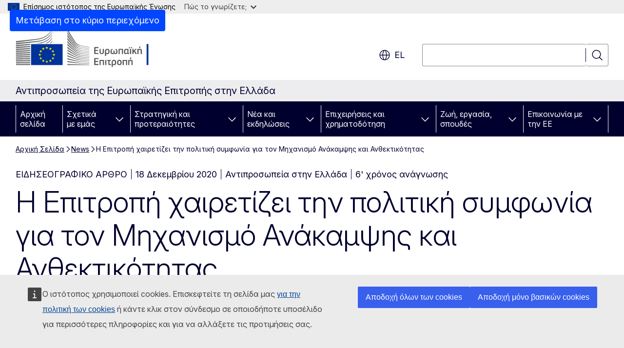

--- FILE ---
content_type: text/html; charset=UTF-8
request_url: https://greece.representation.ec.europa.eu/news/i-epitropi-hairetizei-tin-politiki-symfonia-gia-ton-mihanismo-anakampsis-kai-anthektikotitas-2020-12-18_el
body_size: 21767
content:
<!DOCTYPE html>
<html lang="el" dir="ltr" prefix="og: https://ogp.me/ns#">
  <head>
    <meta charset="utf-8" />
<meta name="description" content="Η Ευρωπαϊκή Επιτροπή χαιρετίζει την πολιτική συμφωνία που επιτεύχθηκε μεταξύ του Ευρωπαϊκού Κοινοβουλίου και του Συμβουλίου για τον Μηχανισμό Ανάκαμψης και Ανθεκτικότητας (RRF)." />
<meta name="keywords" content="Ευρωπαϊκή Επιτροπή" />
<link rel="canonical" href="https://greece.representation.ec.europa.eu/news/i-epitropi-hairetizei-tin-politiki-symfonia-gia-ton-mihanismo-anakampsis-kai-anthektikotitas-2020-12-18_el" />
<meta property="og:determiner" content="auto" />
<meta property="og:site_name" content="Αντιπροσωπεία της Ευρωπαϊκής Επιτροπής στην Ελλάδα" />
<meta property="og:type" content="website" />
<meta property="og:url" content="https://greece.representation.ec.europa.eu/news/i-epitropi-hairetizei-tin-politiki-symfonia-gia-ton-mihanismo-anakampsis-kai-anthektikotitas-2020-12-18_el" />
<meta property="og:title" content="Η Επιτροπή χαιρετίζει την πολιτική συμφωνία για τον Μηχανισμό Ανάκαμψης και Ανθεκτικότητας" />
<meta property="og:description" content="Η Ευρωπαϊκή Επιτροπή χαιρετίζει την πολιτική συμφωνία που επιτεύχθηκε μεταξύ του Ευρωπαϊκού Κοινοβουλίου και του Συμβουλίου για τον Μηχανισμό Ανάκαμψης και Ανθεκτικότητας (RRF)." />
<meta property="og:image" content="https://greece.representation.ec.europa.eu/sites/default/files/styles/ewcms_metatag_image/public/2021-12/logo_of_the_european_commission_el.svg_0.png?itok=CqeOMjiK" />
<meta property="og:image:alt" content="logo_of_the_european_commission_el.svg_0.png" />
<meta property="og:updated_time" content="2020-12-18T13:00:00+0100" />
<meta name="twitter:card" content="summary_large_image" />
<meta name="twitter:description" content="Η Ευρωπαϊκή Επιτροπή χαιρετίζει την πολιτική συμφωνία που επιτεύχθηκε μεταξύ του Ευρωπαϊκού Κοινοβουλίου και του Συμβουλίου για τον Μηχανισμό Ανάκαμψης και Ανθεκτικότητας (RRF)." />
<meta name="twitter:title" content="Η Επιτροπή χαιρετίζει την πολιτική συμφωνία για τον Μηχανισμό Ανάκαμψης και Ανθεκτικότητας" />
<meta name="twitter:image" content="https://greece.representation.ec.europa.eu/sites/default/files/styles/ewcms_metatag_image/public/2021-12/logo_of_the_european_commission_el.svg_0.png?itok=CqeOMjiK" />
<meta name="twitter:image:alt" content="logo_of_the_european_commission_el.svg_0.png" />
<meta http-equiv="X-UA-Compatible" content="IE=edge,chrome=1" />
<meta name="Generator" content="Drupal 11 (https://www.drupal.org)" />
<meta name="MobileOptimized" content="width" />
<meta name="HandheldFriendly" content="true" />
<meta name="viewport" content="width=device-width, initial-scale=1.0" />
<script type="application/json">{"service":"preview","position":"before"}</script>
<script type="application/ld+json">{
    "@context": "https:\/\/schema.org",
    "@type": "BreadcrumbList",
    "itemListElement": [
        {
            "@type": "ListItem",
            "position": 1,
            "item": {
                "@id": "https:\/\/greece.representation.ec.europa.eu\/index_el",
                "name": "Αρχική Σελίδα"
            }
        },
        {
            "@type": "ListItem",
            "position": 2,
            "item": {
                "@id": "https:\/\/greece.representation.ec.europa.eu\/news_el",
                "name": "News"
            }
        },
        {
            "@type": "ListItem",
            "position": 3,
            "item": {
                "@id": "https:\/\/greece.representation.ec.europa.eu\/news\/i-epitropi-hairetizei-tin-politiki-symfonia-gia-ton-mihanismo-anakampsis-kai-anthektikotitas-2020-12-18_el",
                "name": "Η Επιτροπή χαιρετίζει την πολιτική συμφωνία για τον Μηχανισμό Ανάκαμψης και Ανθεκτικότητας"
            }
        }
    ]
}</script>
<link rel="icon" href="/themes/contrib/oe_theme/images/favicons/ec/favicon.ico" type="image/vnd.microsoft.icon" />
<link rel="alternate" hreflang="el" href="https://greece.representation.ec.europa.eu/news/i-epitropi-hairetizei-tin-politiki-symfonia-gia-ton-mihanismo-anakampsis-kai-anthektikotitas-2020-12-18_el" />
<link rel="icon" href="/themes/contrib/oe_theme/images/favicons/ec/favicon.svg" type="image/svg+xml" />
<link rel="apple-touch-icon" href="/themes/contrib/oe_theme/images/favicons/ec/favicon.png" />

    <title>Η Επιτροπή χαιρετίζει την πολιτική συμφωνία για τον Μηχανισμό Ανάκαμψης και Ανθεκτικότητας - Αντιπροσωπεία της Ευρωπαϊκής Επιτροπής στην Ελλάδα</title>
    <link rel="stylesheet" media="all" href="/sites/default/files/css/css_FCrKdWoKkZWym9vzYX8TmEfr990zyPDxU41IaPpjh-s.css?delta=0&amp;language=el&amp;theme=ewcms_theme&amp;include=eJxFyUEKwCAMBMAPCXlSUFkwYIyYheLvS0-9zGXwdE_BpzJi0nYJKAcc0sN3LCzqtHbquYr-7z62WPIm4dJq4gWS5B4w" />
<link rel="stylesheet" media="all" href="/sites/default/files/css/css_gzm9F4K2cpcViMFXPR4xCTRQ6FObhRmSdC9-qs_rtt8.css?delta=1&amp;language=el&amp;theme=ewcms_theme&amp;include=eJxFyUEKwCAMBMAPCXlSUFkwYIyYheLvS0-9zGXwdE_BpzJi0nYJKAcc0sN3LCzqtHbquYr-7z62WPIm4dJq4gWS5B4w" />
<link rel="stylesheet" media="print" href="/sites/default/files/css/css_92Iu4mKOc1gvUtP67JTKP5msMuTyphu73IVbtumqW4g.css?delta=2&amp;language=el&amp;theme=ewcms_theme&amp;include=eJxFyUEKwCAMBMAPCXlSUFkwYIyYheLvS0-9zGXwdE_BpzJi0nYJKAcc0sN3LCzqtHbquYr-7z62WPIm4dJq4gWS5B4w" />
<link rel="stylesheet" media="all" href="/sites/default/files/css/css_WVbj6PxQH0RTWEDp09PCNwYam8StCtYyhcA_aSD2iA0.css?delta=3&amp;language=el&amp;theme=ewcms_theme&amp;include=eJxFyUEKwCAMBMAPCXlSUFkwYIyYheLvS0-9zGXwdE_BpzJi0nYJKAcc0sN3LCzqtHbquYr-7z62WPIm4dJq4gWS5B4w" />
<link rel="stylesheet" media="print" href="/sites/default/files/css/css_azDchjB8SNWoDWblON9RJ_vDPNWUxYOG_49n49Qsq8A.css?delta=4&amp;language=el&amp;theme=ewcms_theme&amp;include=eJxFyUEKwCAMBMAPCXlSUFkwYIyYheLvS0-9zGXwdE_BpzJi0nYJKAcc0sN3LCzqtHbquYr-7z62WPIm4dJq4gWS5B4w" />
<link rel="stylesheet" media="all" href="/sites/default/files/css/css_5wnWjkS4HtiODdEQA15kUesbcfk-92NWSCM1qb-bles.css?delta=5&amp;language=el&amp;theme=ewcms_theme&amp;include=eJxFyUEKwCAMBMAPCXlSUFkwYIyYheLvS0-9zGXwdE_BpzJi0nYJKAcc0sN3LCzqtHbquYr-7z62WPIm4dJq4gWS5B4w" />
<link rel="stylesheet" media="print" href="/sites/default/files/css/css_xm6a9a3ufc2lMm5zprwiRM1DnSBqU7tAD33E2I0MZD8.css?delta=6&amp;language=el&amp;theme=ewcms_theme&amp;include=eJxFyUEKwCAMBMAPCXlSUFkwYIyYheLvS0-9zGXwdE_BpzJi0nYJKAcc0sN3LCzqtHbquYr-7z62WPIm4dJq4gWS5B4w" />

    
  </head>
  <body class="language-el ecl-typography path-node page-node-type-oe-news">
          <a
  href="#main-content"
  class="ecl-link ecl-link--primary ecl-skip-link"
   id="skip-id"
>Μετάβαση στο κύριο περιεχόμενο</a>

        <div id="cck_here"></div>    <script type="application/json">{"utility":"globan","theme":"light","logo":true,"link":true,"mode":false}</script>

      <div class="dialog-off-canvas-main-canvas" data-off-canvas-main-canvas>
          <header
  class="ecl-site-header ecl-site-header-with-logo-l ecl-site-header--has-menu"
  data-ecl-auto-init="SiteHeader"
>
  
    <div class="ecl-site-header__header">
        <div class="ecl-site-header__inner">
      <div class="ecl-site-header__background">
        <div class="ecl-site-header__header">
          <div class="ecl-site-header__container ecl-container">
            <div class="ecl-site-header__top" data-ecl-site-header-top>
                    <a
    class="ecl-link ecl-link--standalone ecl-site-header__logo-link"
    href="https://commission.europa.eu/index_el"
    aria-label="Αρχική σελίδα - Ευρωπαϊκή Επιτροπή"
    data-aria-label-en="Home - European Commission"
  >
                                <picture
  class="ecl-picture ecl-site-header__picture"
   title="&#x0395;&#x03C5;&#x03C1;&#x03C9;&#x03C0;&#x03B1;&#x03CA;&#x03BA;&#x03AE;&#x20;&#x0395;&#x03C0;&#x03B9;&#x03C4;&#x03C1;&#x03BF;&#x03C0;&#x03AE;"
><source 
                  srcset="/themes/contrib/oe_theme/dist/ec/images/logo/positive/logo-ec--el.svg"
                          media="(min-width: 996px)"
                      ><img 
          class="ecl-site-header__logo-image ecl-site-header__logo-image--l"
              src="/themes/contrib/oe_theme/dist/ec/images/logo/logo-ec--mute.svg"
              alt="Λογότυπος της Ευρωπαϊκής Επιτροπής"
          ></picture>  </a>


              <div class="ecl-site-header__action">
                  <div class="ecl-site-header__language"><a
    class="ecl-button ecl-button--tertiary ecl-button--neutral ecl-site-header__language-selector"
    href="https://greece.representation.ec.europa.eu/news/i-epitropi-hairetizei-tin-politiki-symfonia-gia-ton-mihanismo-anakampsis-kai-anthektikotitas-2020-12-18_el"
    data-ecl-language-selector
    role="button"
    aria-label="Change language, current language is ελληνικά - el"
      aria-controls="language-list-overlay"
    ><span class="ecl-site-header__language-icon"><span 
  class="wt-icon--global ecl-icon ecl-icon--m ecl-site-header__icon ecl-icon--global"
  aria-hidden="false"
   title="el" role="img"></span></span>el</a><div class="ecl-site-header__language-container" id="language-list-overlay" hidden data-ecl-language-list-overlay aria-labelledby="ecl-site-header__language-title" role="dialog"><div class="ecl-site-header__language-header"><div
        class="ecl-site-header__language-title"
        id="ecl-site-header__language-title"
      >Select your language</div><button
  class="ecl-button ecl-button--tertiary ecl-button--neutral ecl-site-header__language-close ecl-button--icon-only"
  type="submit"
   data-ecl-language-list-close
><span class="ecl-button__container"><span class="ecl-button__label" data-ecl-label="true">Κλείσιμο</span><span 
  class="wt-icon--close ecl-icon ecl-icon--m ecl-button__icon ecl-icon--close"
  aria-hidden="true"
   data-ecl-icon></span></span></button></div><div
      class="ecl-site-header__language-content"
      data-ecl-language-list-content
    ><div class="ecl-site-header__language-category" data-ecl-language-list-eu><ul class="ecl-site-header__language-list" translate="no"><li class="ecl-site-header__language-item"><a
  href="https://greece.representation.ec.europa.eu/news/i-epitropi-hairetizei-tin-politiki-symfonia-gia-ton-mihanismo-anakampsis-kai-anthektikotitas-2020-12-18_bg"
  class="ecl-link ecl-link--standalone ecl-link--no-visited ecl-site-header__language-link"
   hreflang="bg"
><span class="ecl-site-header__language-link-code">bg</span><span class="ecl-site-header__language-link-label" lang="bg">български</span></a></li><li class="ecl-site-header__language-item"><a
  href="https://greece.representation.ec.europa.eu/news/i-epitropi-hairetizei-tin-politiki-symfonia-gia-ton-mihanismo-anakampsis-kai-anthektikotitas-2020-12-18_es"
  class="ecl-link ecl-link--standalone ecl-link--no-visited ecl-site-header__language-link"
   hreflang="es"
><span class="ecl-site-header__language-link-code">es</span><span class="ecl-site-header__language-link-label" lang="es">español</span></a></li><li class="ecl-site-header__language-item"><a
  href="https://greece.representation.ec.europa.eu/news/i-epitropi-hairetizei-tin-politiki-symfonia-gia-ton-mihanismo-anakampsis-kai-anthektikotitas-2020-12-18_cs"
  class="ecl-link ecl-link--standalone ecl-link--no-visited ecl-site-header__language-link"
   hreflang="cs"
><span class="ecl-site-header__language-link-code">cs</span><span class="ecl-site-header__language-link-label" lang="cs">čeština</span></a></li><li class="ecl-site-header__language-item"><a
  href="https://greece.representation.ec.europa.eu/news/i-epitropi-hairetizei-tin-politiki-symfonia-gia-ton-mihanismo-anakampsis-kai-anthektikotitas-2020-12-18_da"
  class="ecl-link ecl-link--standalone ecl-link--no-visited ecl-site-header__language-link"
   hreflang="da"
><span class="ecl-site-header__language-link-code">da</span><span class="ecl-site-header__language-link-label" lang="da">dansk</span></a></li><li class="ecl-site-header__language-item"><a
  href="https://greece.representation.ec.europa.eu/news/i-epitropi-hairetizei-tin-politiki-symfonia-gia-ton-mihanismo-anakampsis-kai-anthektikotitas-2020-12-18_de"
  class="ecl-link ecl-link--standalone ecl-link--no-visited ecl-site-header__language-link"
   hreflang="de"
><span class="ecl-site-header__language-link-code">de</span><span class="ecl-site-header__language-link-label" lang="de">Deutsch</span></a></li><li class="ecl-site-header__language-item"><a
  href="https://greece.representation.ec.europa.eu/news/i-epitropi-hairetizei-tin-politiki-symfonia-gia-ton-mihanismo-anakampsis-kai-anthektikotitas-2020-12-18_et"
  class="ecl-link ecl-link--standalone ecl-link--no-visited ecl-site-header__language-link"
   hreflang="et"
><span class="ecl-site-header__language-link-code">et</span><span class="ecl-site-header__language-link-label" lang="et">eesti</span></a></li><li class="ecl-site-header__language-item"><a
  href="https://greece.representation.ec.europa.eu/news/i-epitropi-hairetizei-tin-politiki-symfonia-gia-ton-mihanismo-anakampsis-kai-anthektikotitas-2020-12-18_el"
  class="ecl-link ecl-link--standalone ecl-link--no-visited ecl-site-header__language-link ecl-site-header__language-link--active"
   hreflang="el"
><span class="ecl-site-header__language-link-code">el</span><span class="ecl-site-header__language-link-label" lang="el">ελληνικά</span></a></li><li class="ecl-site-header__language-item"><a
  href="https://greece.representation.ec.europa.eu/news/i-epitropi-hairetizei-tin-politiki-symfonia-gia-ton-mihanismo-anakampsis-kai-anthektikotitas-2020-12-18_en"
  class="ecl-link ecl-link--standalone ecl-link--no-visited ecl-site-header__language-link"
   hreflang="en"
><span class="ecl-site-header__language-link-code">en</span><span class="ecl-site-header__language-link-label" lang="en">English</span></a></li><li class="ecl-site-header__language-item"><a
  href="https://greece.representation.ec.europa.eu/news/i-epitropi-hairetizei-tin-politiki-symfonia-gia-ton-mihanismo-anakampsis-kai-anthektikotitas-2020-12-18_fr"
  class="ecl-link ecl-link--standalone ecl-link--no-visited ecl-site-header__language-link"
   hreflang="fr"
><span class="ecl-site-header__language-link-code">fr</span><span class="ecl-site-header__language-link-label" lang="fr">français</span></a></li><li class="ecl-site-header__language-item"><a
  href="https://greece.representation.ec.europa.eu/news/i-epitropi-hairetizei-tin-politiki-symfonia-gia-ton-mihanismo-anakampsis-kai-anthektikotitas-2020-12-18_ga"
  class="ecl-link ecl-link--standalone ecl-link--no-visited ecl-site-header__language-link"
   hreflang="ga"
><span class="ecl-site-header__language-link-code">ga</span><span class="ecl-site-header__language-link-label" lang="ga">Gaeilge</span></a></li><li class="ecl-site-header__language-item"><a
  href="https://greece.representation.ec.europa.eu/news/i-epitropi-hairetizei-tin-politiki-symfonia-gia-ton-mihanismo-anakampsis-kai-anthektikotitas-2020-12-18_hr"
  class="ecl-link ecl-link--standalone ecl-link--no-visited ecl-site-header__language-link"
   hreflang="hr"
><span class="ecl-site-header__language-link-code">hr</span><span class="ecl-site-header__language-link-label" lang="hr">hrvatski</span></a></li><li class="ecl-site-header__language-item"><a
  href="https://greece.representation.ec.europa.eu/news/i-epitropi-hairetizei-tin-politiki-symfonia-gia-ton-mihanismo-anakampsis-kai-anthektikotitas-2020-12-18_it"
  class="ecl-link ecl-link--standalone ecl-link--no-visited ecl-site-header__language-link"
   hreflang="it"
><span class="ecl-site-header__language-link-code">it</span><span class="ecl-site-header__language-link-label" lang="it">italiano</span></a></li><li class="ecl-site-header__language-item"><a
  href="https://greece.representation.ec.europa.eu/news/i-epitropi-hairetizei-tin-politiki-symfonia-gia-ton-mihanismo-anakampsis-kai-anthektikotitas-2020-12-18_lv"
  class="ecl-link ecl-link--standalone ecl-link--no-visited ecl-site-header__language-link"
   hreflang="lv"
><span class="ecl-site-header__language-link-code">lv</span><span class="ecl-site-header__language-link-label" lang="lv">latviešu</span></a></li><li class="ecl-site-header__language-item"><a
  href="https://greece.representation.ec.europa.eu/news/i-epitropi-hairetizei-tin-politiki-symfonia-gia-ton-mihanismo-anakampsis-kai-anthektikotitas-2020-12-18_lt"
  class="ecl-link ecl-link--standalone ecl-link--no-visited ecl-site-header__language-link"
   hreflang="lt"
><span class="ecl-site-header__language-link-code">lt</span><span class="ecl-site-header__language-link-label" lang="lt">lietuvių</span></a></li><li class="ecl-site-header__language-item"><a
  href="https://greece.representation.ec.europa.eu/news/i-epitropi-hairetizei-tin-politiki-symfonia-gia-ton-mihanismo-anakampsis-kai-anthektikotitas-2020-12-18_hu"
  class="ecl-link ecl-link--standalone ecl-link--no-visited ecl-site-header__language-link"
   hreflang="hu"
><span class="ecl-site-header__language-link-code">hu</span><span class="ecl-site-header__language-link-label" lang="hu">magyar</span></a></li><li class="ecl-site-header__language-item"><a
  href="https://greece.representation.ec.europa.eu/news/i-epitropi-hairetizei-tin-politiki-symfonia-gia-ton-mihanismo-anakampsis-kai-anthektikotitas-2020-12-18_mt"
  class="ecl-link ecl-link--standalone ecl-link--no-visited ecl-site-header__language-link"
   hreflang="mt"
><span class="ecl-site-header__language-link-code">mt</span><span class="ecl-site-header__language-link-label" lang="mt">Malti</span></a></li><li class="ecl-site-header__language-item"><a
  href="https://greece.representation.ec.europa.eu/news/i-epitropi-hairetizei-tin-politiki-symfonia-gia-ton-mihanismo-anakampsis-kai-anthektikotitas-2020-12-18_nl"
  class="ecl-link ecl-link--standalone ecl-link--no-visited ecl-site-header__language-link"
   hreflang="nl"
><span class="ecl-site-header__language-link-code">nl</span><span class="ecl-site-header__language-link-label" lang="nl">Nederlands</span></a></li><li class="ecl-site-header__language-item"><a
  href="https://greece.representation.ec.europa.eu/news/i-epitropi-hairetizei-tin-politiki-symfonia-gia-ton-mihanismo-anakampsis-kai-anthektikotitas-2020-12-18_pl"
  class="ecl-link ecl-link--standalone ecl-link--no-visited ecl-site-header__language-link"
   hreflang="pl"
><span class="ecl-site-header__language-link-code">pl</span><span class="ecl-site-header__language-link-label" lang="pl">polski</span></a></li><li class="ecl-site-header__language-item"><a
  href="https://greece.representation.ec.europa.eu/news/i-epitropi-hairetizei-tin-politiki-symfonia-gia-ton-mihanismo-anakampsis-kai-anthektikotitas-2020-12-18_pt"
  class="ecl-link ecl-link--standalone ecl-link--no-visited ecl-site-header__language-link"
   hreflang="pt"
><span class="ecl-site-header__language-link-code">pt</span><span class="ecl-site-header__language-link-label" lang="pt">português</span></a></li><li class="ecl-site-header__language-item"><a
  href="https://greece.representation.ec.europa.eu/news/i-epitropi-hairetizei-tin-politiki-symfonia-gia-ton-mihanismo-anakampsis-kai-anthektikotitas-2020-12-18_ro"
  class="ecl-link ecl-link--standalone ecl-link--no-visited ecl-site-header__language-link"
   hreflang="ro"
><span class="ecl-site-header__language-link-code">ro</span><span class="ecl-site-header__language-link-label" lang="ro">română</span></a></li><li class="ecl-site-header__language-item"><a
  href="https://greece.representation.ec.europa.eu/news/i-epitropi-hairetizei-tin-politiki-symfonia-gia-ton-mihanismo-anakampsis-kai-anthektikotitas-2020-12-18_sk"
  class="ecl-link ecl-link--standalone ecl-link--no-visited ecl-site-header__language-link"
   hreflang="sk"
><span class="ecl-site-header__language-link-code">sk</span><span class="ecl-site-header__language-link-label" lang="sk">slovenčina</span></a></li><li class="ecl-site-header__language-item"><a
  href="https://greece.representation.ec.europa.eu/news/i-epitropi-hairetizei-tin-politiki-symfonia-gia-ton-mihanismo-anakampsis-kai-anthektikotitas-2020-12-18_sl"
  class="ecl-link ecl-link--standalone ecl-link--no-visited ecl-site-header__language-link"
   hreflang="sl"
><span class="ecl-site-header__language-link-code">sl</span><span class="ecl-site-header__language-link-label" lang="sl">slovenščina</span></a></li><li class="ecl-site-header__language-item"><a
  href="https://greece.representation.ec.europa.eu/news/i-epitropi-hairetizei-tin-politiki-symfonia-gia-ton-mihanismo-anakampsis-kai-anthektikotitas-2020-12-18_fi"
  class="ecl-link ecl-link--standalone ecl-link--no-visited ecl-site-header__language-link"
   hreflang="fi"
><span class="ecl-site-header__language-link-code">fi</span><span class="ecl-site-header__language-link-label" lang="fi">suomi</span></a></li><li class="ecl-site-header__language-item"><a
  href="https://greece.representation.ec.europa.eu/news/i-epitropi-hairetizei-tin-politiki-symfonia-gia-ton-mihanismo-anakampsis-kai-anthektikotitas-2020-12-18_sv"
  class="ecl-link ecl-link--standalone ecl-link--no-visited ecl-site-header__language-link"
   hreflang="sv"
><span class="ecl-site-header__language-link-code">sv</span><span class="ecl-site-header__language-link-label" lang="sv">svenska</span></a></li></ul></div></div></div></div>
<div class="ecl-site-header__search-container" role="search">
  <a
    class="ecl-button ecl-button--tertiary ecl-site-header__search-toggle"
    href=""
    data-ecl-search-toggle="true"
    aria-controls=""
    aria-expanded="false"
  ><span 
  class="wt-icon--search ecl-icon ecl-icon--s ecl-site-header__icon ecl-icon--search"
  aria-hidden="true"
   role="img"></span></a>
  <script type="application/json">{"service":"search","version":"2.0","form":".ecl-search-form","filters":{"scope":{"sites":[{"selected":true,"name":"\u0391\u03bd\u03c4\u03b9\u03c0\u03c1\u03bf\u03c3\u03c9\u03c0\u03b5\u03af\u03b1 \u03c4\u03b7\u03c2 \u0395\u03c5\u03c1\u03c9\u03c0\u03b1\u03ca\u03ba\u03ae\u03c2 \u0395\u03c0\u03b9\u03c4\u03c1\u03bf\u03c0\u03ae\u03c2 \u03c3\u03c4\u03b7\u03bd \u0395\u03bb\u03bb\u03ac\u03b4\u03b1","id":["comm-ewcms-greece"]}]}}}</script>
<form
  class="ecl-search-form ecl-site-header__search"
  role="search"
   class="oe-search-search-form" data-drupal-selector="oe-search-search-form" action="/news/i-epitropi-hairetizei-tin-politiki-symfonia-gia-ton-mihanismo-anakampsis-kai-anthektikotitas-2020-12-18_el" method="post" id="oe-search-search-form" accept-charset="UTF-8" data-ecl-search-form
><div class="ecl-form-group"><label
                  for="edit-keys"
            id="edit-keys-label"
          class="ecl-form-label ecl-search-form__label"
    >Αναζήτηση</label><input
      id="edit-keys"
      class="ecl-text-input ecl-text-input--m ecl-search-form__text-input form-search ecl-search-form__text-input"
      name="keys"
        type="search"
            
  ></div><button
  class="ecl-button ecl-button--tertiary ecl-search-form__button ecl-search-form__button ecl-button--icon-only"
  type="submit"
  
><span class="ecl-button__container"><span 
  class="wt-icon--search ecl-icon ecl-icon--m ecl-button__icon ecl-icon--search"
  aria-hidden="true"
   data-ecl-icon></span><span class="ecl-button__label" data-ecl-label="true">Αναζήτηση</span></span></button><input autocomplete="off" data-drupal-selector="form-g4l4tb0mh8vzzr0bh8-crux7umgccrtpomcfnsh-2vw" type="hidden" name="form_build_id" value="form-G4L4tB0mH8vZZr0bH8-cRUx7UMgccrTpoMcFnSH_2Vw" /><input data-drupal-selector="edit-oe-search-search-form" type="hidden" name="form_id" value="oe_search_search_form" /></form>
  
</div>


              </div>
            </div>
          </div>
        </div>
      </div>
    </div>
  
  </div>
      <div>
    <div id="block-machinetranslation">
  
    
      <div class="ecl-lang-select-page ecl-u-pv-m ecl-u-d-none" id="etrans-block">
  <div class="ecl-container">
    <div class="webtools-etrans--wrapper">
      <div id="webtools-etrans"></div>
      <div class="webtools-etrans--message">
        <div
  class="ecl-notification ecl-notification--info"
  data-ecl-notification
  role="alert"
  data-ecl-auto-init="Notification"
><span 
  class="wt-icon--information ecl-icon ecl-icon--m ecl-notification__icon ecl-icon--information"
  aria-hidden="false"
  ></span><div class="ecl-notification__content"><button
  class="ecl-button ecl-button--tertiary ecl-button--m ecl-button--neutral ecl-notification__close ecl-button--icon-only"
  type="button"
   data-ecl-notification-close
><span class="ecl-button__container"><span class="ecl-button__label" data-ecl-label="true">&nbsp;</span><span 
  class="wt-icon--close ecl-icon ecl-icon--m ecl-button__icon ecl-icon--close"
  aria-hidden="true"
   data-ecl-icon></span></span></button><div class="ecl-notification__description">&nbsp;</div></div></div>      </div>
    </div>
  </div>
</div>
<div class="ecl-lang-select-page ecl-u-pv-m ecl-u-d-none" id="no-etrans-block">
  <div class="ecl-container">
    <div class="webtools-etrans--wrapper">
      <div id="webtools-etrans"></div>
      <div class="webtools-etrans--message">
        <div
  class="ecl-notification ecl-notification--warning"
  data-ecl-notification
  role="alert"
  data-ecl-auto-init="Notification"
><span 
  class="wt-icon--information ecl-icon ecl-icon--m ecl-notification__icon ecl-icon--information"
  aria-hidden="false"
  ></span><div class="ecl-notification__content"><button
  class="ecl-button ecl-button--tertiary ecl-button--m ecl-button--neutral ecl-notification__close ecl-button--icon-only"
  type="button"
   data-ecl-notification-close
><span class="ecl-button__container"><span class="ecl-button__label" data-ecl-label="true">&nbsp;</span><span 
  class="wt-icon--close ecl-icon ecl-icon--m ecl-button__icon ecl-icon--close"
  aria-hidden="true"
   data-ecl-icon></span></span></button><div class="ecl-notification__description">&nbsp;</div></div></div>      </div>
    </div>
  </div>
</div>

  </div>

  </div>

  
          <div class="ecl-site-header__banner">
      <div class="ecl-container">
                  <div class="ecl-site-header__site-name">Αντιπροσωπεία της Ευρωπαϊκής Επιτροπής στην Ελλάδα</div>
                      </div>
    </div>
      <div id="block-ewcms-theme-horizontal-menu">
  
    
      <div style="height: 0">&nbsp;</div><div class="ewcms-horizontal-menu">
      
                                                                                                                            
                                                                                        
                                                                                                                                              
                                                                      
                                                                                                                                                                
                                                                      
          
      <nav
  class="ecl-menu"
  data-ecl-menu
  data-ecl-menu-max-lines="2"
  data-ecl-auto-init="Menu"
      data-ecl-menu-label-open="Menu"
        data-ecl-menu-label-close="Κλείσιμο"
    role="navigation" aria-label="&#x03A0;&#x03BB;&#x03BF;&#x03AE;&#x03B3;&#x03B7;&#x03C3;&#x03B7;&#x20;&#x03C3;&#x03C4;&#x03BF;&#x03BD;&#x20;&#x03B9;&#x03C3;&#x03C4;&#x03CC;&#x03C4;&#x03BF;&#x03C0;&#x03BF;"
><div class="ecl-menu__overlay"></div><div class="ecl-container ecl-menu__container"><button
  class="ecl-button ecl-button--tertiary ecl-button--neutral ecl-menu__open ecl-button--icon-only"
  type="button"
   data-ecl-menu-open aria-expanded="false"
><span class="ecl-button__container"><span 
  class="wt-icon--hamburger ecl-icon ecl-icon--m ecl-button__icon ecl-icon--hamburger"
  aria-hidden="true"
   data-ecl-icon></span><span 
  class="wt-icon--close ecl-icon ecl-icon--m ecl-button__icon ecl-icon--close"
  aria-hidden="true"
   data-ecl-icon></span><span class="ecl-button__label" data-ecl-label="true">Menu</span></span></button><section class="ecl-menu__inner" data-ecl-menu-inner aria-label="Menu"><header class="ecl-menu__inner-header"><button
  class="ecl-button ecl-button--tertiary ecl-menu__close ecl-button--icon-only"
  type="submit"
   data-ecl-menu-close
><span class="ecl-button__container"><span class="ecl-button__label" data-ecl-label="true">Κλείσιμο</span><span 
  class="wt-icon--close ecl-icon ecl-icon--m ecl-button__icon ecl-icon--close"
  aria-hidden="true"
   data-ecl-icon></span></span></button><div class="ecl-menu__title">Menu</div><button
  class="ecl-button ecl-button--tertiary ecl-menu__back"
  type="submit"
   data-ecl-menu-back
><span class="ecl-button__container"><span 
  class="wt-icon--corner-arrow ecl-icon ecl-icon--xs ecl-icon--rotate-270 ecl-button__icon ecl-icon--corner-arrow"
  aria-hidden="true"
   data-ecl-icon></span><span class="ecl-button__label" data-ecl-label="true">Back</span></span></button></header><button
  class="ecl-button ecl-button--tertiary ecl-menu__item ecl-menu__items-previous ecl-button--icon-only"
  type="button"
   data-ecl-menu-items-previous tabindex="-1"
><span class="ecl-button__container"><span 
  class="wt-icon--corner-arrow ecl-icon ecl-icon--s ecl-icon--rotate-270 ecl-button__icon ecl-icon--corner-arrow"
  aria-hidden="true"
   data-ecl-icon></span><span class="ecl-button__label" data-ecl-label="true">Previous items</span></span></button><button
  class="ecl-button ecl-button--tertiary ecl-menu__item ecl-menu__items-next ecl-button--icon-only"
  type="button"
   data-ecl-menu-items-next tabindex="-1"
><span class="ecl-button__container"><span 
  class="wt-icon--corner-arrow ecl-icon ecl-icon--s ecl-icon--rotate-90 ecl-button__icon ecl-icon--corner-arrow"
  aria-hidden="true"
   data-ecl-icon></span><span class="ecl-button__label" data-ecl-label="true">Next items</span></span></button><ul class="ecl-menu__list" data-ecl-menu-list><li class="ecl-menu__item" data-ecl-menu-item id="ecl-menu-item-ecl-menu-463430124-0"><a
  href="/index_el"
  class="ecl-link ecl-link--standalone ecl-menu__link"
   data-untranslated-label="Home" data-active-path="&#x2F;" data-ecl-menu-link id="ecl-menu-item-ecl-menu-463430124-0-link"
>Αρχική σελίδα</a></li><li class="ecl-menu__item ecl-menu__item--has-children" data-ecl-menu-item data-ecl-has-children aria-haspopup aria-expanded="false" id="ecl-menu-item-ecl-menu-463430124-1"><a
  href="/shetika-me-emas_el"
  class="ecl-link ecl-link--standalone ecl-menu__link"
   data-untranslated-label="&#x03A3;&#x03C7;&#x03B5;&#x03C4;&#x03B9;&#x03BA;&#x03AC;&#x20;&#x03BC;&#x03B5;&#x20;&#x03B5;&#x03BC;&#x03AC;&#x03C2;" data-active-path="&#x2F;node&#x2F;11" data-ecl-menu-link id="ecl-menu-item-ecl-menu-463430124-1-link"
>Σχετικά με εμάς</a><button
  class="ecl-button ecl-button--tertiary ecl-button--neutral ecl-menu__button-caret ecl-button--icon-only"
  type="button"
   data-ecl-menu-caret aria-label="&#x03A0;&#x03C1;&#x03CC;&#x03C3;&#x03B2;&#x03B1;&#x03C3;&#x03B7;&#x20;&#x03C3;&#x03C4;&#x03B9;&#x03C2;&#x20;&#x03C5;&#x03C0;&#x03BF;&#x03BA;&#x03B1;&#x03C4;&#x03B7;&#x03B3;&#x03BF;&#x03C1;&#x03AF;&#x03B5;&#x03C2;&#x20;&#x03C4;&#x03BF;&#x03C5;&#x20;&#x03B8;&#x03AD;&#x03BC;&#x03B1;&#x03C4;&#x03BF;&#x03C2;" aria-describedby="ecl-menu-item-ecl-menu-463430124-1-link" aria-expanded="false"
><span class="ecl-button__container"><span 
  class="wt-icon--corner-arrow ecl-icon ecl-icon--xs ecl-icon--rotate-180 ecl-button__icon ecl-icon--corner-arrow"
  aria-hidden="true"
   data-ecl-icon></span></span></button><div
    class="ecl-menu__mega"
    data-ecl-menu-mega
  ><ul class="ecl-menu__sublist"><li
        class="ecl-menu__subitem"
        data-ecl-menu-subitem
      ><a
  href="/shetika-me-emas/o-rolos-tis-antiprosopeias-tis-eyropaikis-epitropis-stin-ellada_el"
  class="ecl-link ecl-link--standalone ecl-menu__sublink"
   data-untranslated-label="&#x039F;&#x20;&#x03C1;&#x03CC;&#x03BB;&#x03BF;&#x03C2;&#x20;&#x03BC;&#x03B1;&#x03C2;" data-active-path="&#x2F;node&#x2F;12"
>Ο ρόλος μας</a></li><li
        class="ecl-menu__subitem"
        data-ecl-menu-subitem
      ><a
  href="/shetika-me-emas/i-omada-mas_el"
  class="ecl-link ecl-link--standalone ecl-menu__sublink"
   data-untranslated-label="&#x0397;&#x20;&#x03BF;&#x03BC;&#x03AC;&#x03B4;&#x03B1;&#x20;&#x03BC;&#x03B1;&#x03C2;" data-active-path="&#x2F;node&#x2F;13"
>Η ομάδα μας</a></li><li
        class="ecl-menu__subitem"
        data-ecl-menu-subitem
      ><a
  href="/shetika-me-emas/epikoinoniste-mazi-mas_el"
  class="ecl-link ecl-link--standalone ecl-menu__sublink"
   data-untranslated-label="&#x0395;&#x03C0;&#x03B9;&#x03BA;&#x03BF;&#x03B9;&#x03BD;&#x03C9;&#x03BD;&#x03AE;&#x03C3;&#x03C4;&#x03B5;&#x20;&#x03BC;&#x03B1;&#x03B6;&#x03AF;&#x20;&#x03BC;&#x03B1;&#x03C2;" data-active-path="&#x2F;node&#x2F;14"
>Επικοινωνήστε μαζί μας</a></li><li
        class="ecl-menu__subitem"
        data-ecl-menu-subitem
      ><a
  href="/shetika-me-emas/eyropaikos-dimosios-horos-edo-eyropi_el"
  class="ecl-link ecl-link--standalone ecl-menu__sublink"
   data-untranslated-label="&#x0395;&#x03C5;&#x03C1;&#x03C9;&#x03C0;&#x03B1;&#x03CA;&#x03BA;&#x03CC;&#x03C2;&#x20;&#x0394;&#x03B7;&#x03BC;&#x03CC;&#x03C3;&#x03B9;&#x03BF;&#x03C2;&#x20;&#x03A7;&#x03CE;&#x03C1;&#x03BF;&#x03C2;&#x20;&#x0395;&#x0394;&#x03A9;&#x20;&#x0395;&#x03A5;&#x03A1;&#x03A9;&#x03A0;&#x0397;" data-active-path="&#x2F;node&#x2F;15"
>Ευρωπαϊκός Δημόσιος Χώρος ΕΔΩ ΕΥΡΩΠΗ</a></li><li
        class="ecl-menu__subitem"
        data-ecl-menu-subitem
      ><a
  href="/shetika-me-emas/i-ellada-stin-ee_el"
  class="ecl-link ecl-link--standalone ecl-menu__sublink"
   data-untranslated-label="&#x0397;&#x20;&#x0395;&#x03BB;&#x03BB;&#x03AC;&#x03B4;&#x03B1;&#x20;&#x03C3;&#x03C4;&#x03B7;&#x03BD;&#x20;&#x0395;&#x0395;" data-active-path="&#x2F;node&#x2F;16"
>Η Ελλάδα στην ΕΕ</a></li><li
        class="ecl-menu__subitem"
        data-ecl-menu-subitem
      ><a
  href="/shetika-me-emas/eisagogi-stin-ee_el"
  class="ecl-link ecl-link--standalone ecl-menu__sublink"
   data-untranslated-label="&#x0395;&#x03B9;&#x03C3;&#x03B1;&#x03B3;&#x03C9;&#x03B3;&#x03AE;&#x20;&#x03C3;&#x03C4;&#x03B7;&#x03BD;&#x20;&#x0395;&#x0395;" data-active-path="&#x2F;node&#x2F;17"
>Εισαγωγή στην ΕΕ</a></li><li class="ecl-menu__subitem ecl-menu__see-all"><a
  href="/shetika-me-emas_el"
  class="ecl-link ecl-link--standalone ecl-link--icon ecl-menu__sublink"
  
><span 
      class="ecl-link__label">Δείτε τα όλα</span><span 
  class="wt-icon--arrow-left ecl-icon ecl-icon--xs ecl-icon--rotate-180 ecl-link__icon ecl-icon--arrow-left"
  aria-hidden="true"
  ></span></a></li></ul></div></li><li class="ecl-menu__item ecl-menu__item--has-children" data-ecl-menu-item data-ecl-has-children aria-haspopup aria-expanded="false" id="ecl-menu-item-ecl-menu-463430124-2"><a
  href="/stratigiki-kai-proteraiotites_el"
  class="ecl-link ecl-link--standalone ecl-menu__link"
   data-untranslated-label="&#x03A3;&#x03C4;&#x03C1;&#x03B1;&#x03C4;&#x03B7;&#x03B3;&#x03B9;&#x03BA;&#x03AE;&#x20;&#x03BA;&#x03B1;&#x03B9;&#x20;&#x03C0;&#x03C1;&#x03BF;&#x03C4;&#x03B5;&#x03C1;&#x03B1;&#x03B9;&#x03CC;&#x03C4;&#x03B7;&#x03C4;&#x03B5;&#x03C2;" data-active-path="&#x2F;node&#x2F;18" data-ecl-menu-link id="ecl-menu-item-ecl-menu-463430124-2-link"
>Στρατηγική και προτεραιότητες</a><button
  class="ecl-button ecl-button--tertiary ecl-button--neutral ecl-menu__button-caret ecl-button--icon-only"
  type="button"
   data-ecl-menu-caret aria-label="&#x03A0;&#x03C1;&#x03CC;&#x03C3;&#x03B2;&#x03B1;&#x03C3;&#x03B7;&#x20;&#x03C3;&#x03C4;&#x03B9;&#x03C2;&#x20;&#x03C5;&#x03C0;&#x03BF;&#x03BA;&#x03B1;&#x03C4;&#x03B7;&#x03B3;&#x03BF;&#x03C1;&#x03AF;&#x03B5;&#x03C2;&#x20;&#x03C4;&#x03BF;&#x03C5;&#x20;&#x03B8;&#x03AD;&#x03BC;&#x03B1;&#x03C4;&#x03BF;&#x03C2;" aria-describedby="ecl-menu-item-ecl-menu-463430124-2-link" aria-expanded="false"
><span class="ecl-button__container"><span 
  class="wt-icon--corner-arrow ecl-icon ecl-icon--xs ecl-icon--rotate-180 ecl-button__icon ecl-icon--corner-arrow"
  aria-hidden="true"
   data-ecl-icon></span></span></button><div
    class="ecl-menu__mega"
    data-ecl-menu-mega
  ><ul class="ecl-menu__sublist"><li
        class="ecl-menu__subitem"
        data-ecl-menu-subitem
      ><a
  href="/stratigiki-kai-proteraiotites/proteraiotites-tis-eyropaikis-epitropis-2024-2029_el"
  class="ecl-link ecl-link--standalone ecl-menu__sublink"
   data-untranslated-label="&#x03A0;&#x03C1;&#x03BF;&#x03C4;&#x03B5;&#x03C1;&#x03B1;&#x03B9;&#x03CC;&#x03C4;&#x03B7;&#x03C4;&#x03B5;&#x03C2;&#x20;&#x03C4;&#x03B7;&#x03C2;&#x20;&#x0395;&#x03C5;&#x03C1;&#x03C9;&#x03C0;&#x03B1;&#x03CA;&#x03BA;&#x03AE;&#x03C2;&#x20;&#x0395;&#x03C0;&#x03B9;&#x03C4;&#x03C1;&#x03BF;&#x03C0;&#x03AE;&#x03C2;&#x3A;&#x20;2024-2029" data-active-path="&#x2F;node&#x2F;19"
>Προτεραιότητες της Ευρωπαϊκής Επιτροπής: 2024-2029</a></li><li
        class="ecl-menu__subitem"
        data-ecl-menu-subitem
      ><a
  href="/stratigiki-kai-proteraiotites/shedio-anakampsis-tis-ee_el"
  class="ecl-link ecl-link--standalone ecl-menu__sublink"
   data-untranslated-label="&#x03A3;&#x03C7;&#x03AD;&#x03B4;&#x03B9;&#x03BF;&#x20;&#x03B1;&#x03BD;&#x03AC;&#x03BA;&#x03B1;&#x03BC;&#x03C8;&#x03B7;&#x03C2;&#x20;&#x03C4;&#x03B7;&#x03C2;&#x20;&#x0395;&#x0395;" data-active-path="&#x2F;node&#x2F;20"
>Σχέδιο ανάκαμψης της ΕΕ</a></li><li
        class="ecl-menu__subitem"
        data-ecl-menu-subitem
      ><a
  href="/stratigiki-kai-proteraiotites/basikes-politikes-tis-ee-gia-tin-ellada_el"
  class="ecl-link ecl-link--standalone ecl-menu__sublink"
   data-untranslated-label="&#x0392;&#x03B1;&#x03C3;&#x03B9;&#x03BA;&#x03AD;&#x03C2;&#x20;&#x03C0;&#x03BF;&#x03BB;&#x03B9;&#x03C4;&#x03B9;&#x03BA;&#x03AD;&#x03C2;&#x20;&#x03C4;&#x03B7;&#x03C2;&#x20;&#x0395;&#x0395;&#x20;&#x03B3;&#x03B9;&#x03B1;&#x20;&#x03C4;&#x03B7;&#x03BD;&#x20;&#x0395;&#x03BB;&#x03BB;&#x03AC;&#x03B4;&#x03B1;" data-active-path="&#x2F;node&#x2F;21"
>Βασικές πολιτικές της ΕΕ για την Ελλάδα</a></li><li
        class="ecl-menu__subitem"
        data-ecl-menu-subitem
      ><a
  href="/stratigiki-kai-proteraiotites/proypologismos-tis-ee-gia-tin-ellada_el"
  class="ecl-link ecl-link--standalone ecl-menu__sublink"
   data-untranslated-label="&#x03A0;&#x03C1;&#x03BF;&#x03CB;&#x03C0;&#x03BF;&#x03BB;&#x03BF;&#x03B3;&#x03B9;&#x03C3;&#x03BC;&#x03CC;&#x03C2;&#x20;&#x03C4;&#x03B7;&#x03C2;&#x20;&#x0395;&#x0395;&#x20;&#x03B3;&#x03B9;&#x03B1;&#x20;&#x03C4;&#x03B7;&#x03BD;&#x20;&#x0395;&#x03BB;&#x03BB;&#x03AC;&#x03B4;&#x03B1;" data-active-path="&#x2F;node&#x2F;22"
>Προϋπολογισμός της ΕΕ για την Ελλάδα</a></li><li class="ecl-menu__subitem ecl-menu__see-all"><a
  href="/stratigiki-kai-proteraiotites_el"
  class="ecl-link ecl-link--standalone ecl-link--icon ecl-menu__sublink"
  
><span 
      class="ecl-link__label">Δείτε τα όλα</span><span 
  class="wt-icon--arrow-left ecl-icon ecl-icon--xs ecl-icon--rotate-180 ecl-link__icon ecl-icon--arrow-left"
  aria-hidden="true"
  ></span></a></li></ul></div></li><li class="ecl-menu__item ecl-menu__item--has-children" data-ecl-menu-item data-ecl-has-children aria-haspopup aria-expanded="false" id="ecl-menu-item-ecl-menu-463430124-3"><a
  href="/nea-kai-ekdiloseis_el"
  class="ecl-link ecl-link--standalone ecl-menu__link"
   data-untranslated-label="&#x039D;&#x03AD;&#x03B1;&#x20;&#x03BA;&#x03B1;&#x03B9;&#x20;&#x03B5;&#x03BA;&#x03B4;&#x03B7;&#x03BB;&#x03CE;&#x03C3;&#x03B5;&#x03B9;&#x03C2;" data-active-path="&#x2F;node&#x2F;23" data-ecl-menu-link id="ecl-menu-item-ecl-menu-463430124-3-link"
>Νέα και εκδηλώσεις</a><button
  class="ecl-button ecl-button--tertiary ecl-button--neutral ecl-menu__button-caret ecl-button--icon-only"
  type="button"
   data-ecl-menu-caret aria-label="&#x03A0;&#x03C1;&#x03CC;&#x03C3;&#x03B2;&#x03B1;&#x03C3;&#x03B7;&#x20;&#x03C3;&#x03C4;&#x03B9;&#x03C2;&#x20;&#x03C5;&#x03C0;&#x03BF;&#x03BA;&#x03B1;&#x03C4;&#x03B7;&#x03B3;&#x03BF;&#x03C1;&#x03AF;&#x03B5;&#x03C2;&#x20;&#x03C4;&#x03BF;&#x03C5;&#x20;&#x03B8;&#x03AD;&#x03BC;&#x03B1;&#x03C4;&#x03BF;&#x03C2;" aria-describedby="ecl-menu-item-ecl-menu-463430124-3-link" aria-expanded="false"
><span class="ecl-button__container"><span 
  class="wt-icon--corner-arrow ecl-icon ecl-icon--xs ecl-icon--rotate-180 ecl-button__icon ecl-icon--corner-arrow"
  aria-hidden="true"
   data-ecl-icon></span></span></button><div
    class="ecl-menu__mega"
    data-ecl-menu-mega
  ><ul class="ecl-menu__sublist"><li
        class="ecl-menu__subitem"
        data-ecl-menu-subitem
      ><a
  href="/nea-kai-ekdiloseis/nea_el"
  class="ecl-link ecl-link--standalone ecl-menu__sublink"
   data-untranslated-label="&#x039D;&#x03AD;&#x03B1;" data-active-path="&#x2F;node&#x2F;24"
>Νέα</a></li><li
        class="ecl-menu__subitem"
        data-ecl-menu-subitem
      ><a
  href="/nea-kai-ekdiloseis/imerologio-ekdiloseon_el"
  class="ecl-link ecl-link--standalone ecl-menu__sublink"
   data-untranslated-label="&#x0397;&#x03BC;&#x03B5;&#x03C1;&#x03BF;&#x03BB;&#x03CC;&#x03B3;&#x03B9;&#x03BF;&#x20;&#x03B5;&#x03BA;&#x03B4;&#x03B7;&#x03BB;&#x03CE;&#x03C3;&#x03B5;&#x03C9;&#x03BD;" data-active-path="&#x2F;node&#x2F;25"
>Ημερολόγιο εκδηλώσεων</a></li><li
        class="ecl-menu__subitem"
        data-ecl-menu-subitem
      ><a
  href="/nea-kai-ekdiloseis/plirofories-gia-dimosiografoys-kai-mme_el"
  class="ecl-link ecl-link--standalone ecl-menu__sublink"
   data-untranslated-label="&#x03A0;&#x03BB;&#x03B7;&#x03C1;&#x03BF;&#x03C6;&#x03BF;&#x03C1;&#x03AF;&#x03B5;&#x03C2;&#x20;&#x03B3;&#x03B9;&#x03B1;&#x20;&#x03B4;&#x03B7;&#x03BC;&#x03BF;&#x03C3;&#x03B9;&#x03BF;&#x03B3;&#x03C1;&#x03AC;&#x03C6;&#x03BF;&#x03C5;&#x03C2;&#x20;&#x03BA;&#x03B1;&#x03B9;&#x20;&#x039C;&#x039C;&#x0395;" data-active-path="&#x2F;node&#x2F;28"
>Πληροφορίες για δημοσιογράφους και ΜΜΕ</a></li><li
        class="ecl-menu__subitem"
        data-ecl-menu-subitem
      ><a
  href="/nea-kai-ekdiloseis/gia-tin-antimetopisi-tis-parapliroforisis_el"
  class="ecl-link ecl-link--standalone ecl-menu__sublink"
   data-untranslated-label="&#x0393;&#x03B9;&#x03B1;&#x20;&#x03C4;&#x03B7;&#x03BD;&#x20;&#x03B1;&#x03BD;&#x03C4;&#x03B9;&#x03BC;&#x03B5;&#x03C4;&#x03CE;&#x03C0;&#x03B9;&#x03C3;&#x03B7;&#x20;&#x03C4;&#x03B7;&#x03C2;&#x20;&#x03C0;&#x03B1;&#x03C1;&#x03B1;&#x03C0;&#x03BB;&#x03B7;&#x03C1;&#x03BF;&#x03C6;&#x03CC;&#x03C1;&#x03B7;&#x03C3;&#x03B7;&#x03C2;" data-active-path="&#x2F;node&#x2F;29"
>Για την αντιμετώπιση της παραπληροφόρησης</a></li><li
        class="ecl-menu__subitem"
        data-ecl-menu-subitem
      ><a
  href="/nea-kai-ekdiloseis/drastiriotites-tis-antiprosopeias_el"
  class="ecl-link ecl-link--standalone ecl-menu__sublink"
   data-untranslated-label="&#x0394;&#x03C1;&#x03B1;&#x03C3;&#x03C4;&#x03B7;&#x03C1;&#x03B9;&#x03CC;&#x03C4;&#x03B7;&#x03C4;&#x03B5;&#x03C2;&#x20;&#x03C4;&#x03B7;&#x03C2;&#x20;&#x0391;&#x03BD;&#x03C4;&#x03B9;&#x03C0;&#x03C1;&#x03BF;&#x03C3;&#x03C9;&#x03C0;&#x03B5;&#x03AF;&#x03B1;&#x03C2;" data-active-path="&#x2F;node&#x2F;2056"
>Δραστηριότητες της Αντιπροσωπείας</a></li><li
        class="ecl-menu__subitem"
        data-ecl-menu-subitem
      ><a
  href="/nea-kai-ekdiloseis/ekdoseis_el"
  class="ecl-link ecl-link--standalone ecl-menu__sublink"
   data-untranslated-label="&#x0395;&#x03BA;&#x03B4;&#x03CC;&#x03C3;&#x03B5;&#x03B9;&#x03C2;" data-active-path="&#x2F;node&#x2F;47"
>Εκδόσεις</a></li><li
        class="ecl-menu__subitem"
        data-ecl-menu-subitem
      ><a
  href="/nea-kai-ekdiloseis/binteo_el"
  class="ecl-link ecl-link--standalone ecl-menu__sublink"
   data-untranslated-label="&#x0392;&#x03AF;&#x03BD;&#x03C4;&#x03B5;&#x03BF;" data-active-path="&#x2F;node&#x2F;49"
>Βίντεο</a></li><li class="ecl-menu__subitem ecl-menu__see-all"><a
  href="/nea-kai-ekdiloseis_el"
  class="ecl-link ecl-link--standalone ecl-link--icon ecl-menu__sublink"
  
><span 
      class="ecl-link__label">Δείτε τα όλα</span><span 
  class="wt-icon--arrow-left ecl-icon ecl-icon--xs ecl-icon--rotate-180 ecl-link__icon ecl-icon--arrow-left"
  aria-hidden="true"
  ></span></a></li></ul></div></li><li class="ecl-menu__item ecl-menu__item--has-children" data-ecl-menu-item data-ecl-has-children aria-haspopup aria-expanded="false" id="ecl-menu-item-ecl-menu-463430124-4"><a
  href="/epiheiriseis-kai-hrimatodotisi_el"
  class="ecl-link ecl-link--standalone ecl-menu__link"
   data-untranslated-label="&#x0395;&#x03C0;&#x03B9;&#x03C7;&#x03B5;&#x03B9;&#x03C1;&#x03AE;&#x03C3;&#x03B5;&#x03B9;&#x03C2;&#x20;&#x03BA;&#x03B1;&#x03B9;&#x20;&#x03C7;&#x03C1;&#x03B7;&#x03BC;&#x03B1;&#x03C4;&#x03BF;&#x03B4;&#x03CC;&#x03C4;&#x03B7;&#x03C3;&#x03B7;" data-active-path="&#x2F;node&#x2F;31" data-ecl-menu-link id="ecl-menu-item-ecl-menu-463430124-4-link"
>Επιχειρήσεις και χρηματοδότηση</a><button
  class="ecl-button ecl-button--tertiary ecl-button--neutral ecl-menu__button-caret ecl-button--icon-only"
  type="button"
   data-ecl-menu-caret aria-label="&#x03A0;&#x03C1;&#x03CC;&#x03C3;&#x03B2;&#x03B1;&#x03C3;&#x03B7;&#x20;&#x03C3;&#x03C4;&#x03B9;&#x03C2;&#x20;&#x03C5;&#x03C0;&#x03BF;&#x03BA;&#x03B1;&#x03C4;&#x03B7;&#x03B3;&#x03BF;&#x03C1;&#x03AF;&#x03B5;&#x03C2;&#x20;&#x03C4;&#x03BF;&#x03C5;&#x20;&#x03B8;&#x03AD;&#x03BC;&#x03B1;&#x03C4;&#x03BF;&#x03C2;" aria-describedby="ecl-menu-item-ecl-menu-463430124-4-link" aria-expanded="false"
><span class="ecl-button__container"><span 
  class="wt-icon--corner-arrow ecl-icon ecl-icon--xs ecl-icon--rotate-180 ecl-button__icon ecl-icon--corner-arrow"
  aria-hidden="true"
   data-ecl-icon></span></span></button><div
    class="ecl-menu__mega"
    data-ecl-menu-mega
  ><ul class="ecl-menu__sublist"><li
        class="ecl-menu__subitem"
        data-ecl-menu-subitem
      ><a
  href="/epiheiriseis-kai-hrimatodotisi/epiheirimatikotita-stin-ee_el"
  class="ecl-link ecl-link--standalone ecl-menu__sublink"
   data-untranslated-label="&#x0395;&#x03C0;&#x03B9;&#x03C7;&#x03B5;&#x03B9;&#x03C1;&#x03B7;&#x03BC;&#x03B1;&#x03C4;&#x03B9;&#x03BA;&#x03CC;&#x03C4;&#x03B7;&#x03C4;&#x03B1;&#x20;&#x03C3;&#x03C4;&#x03B7;&#x03BD;&#x20;&#x0395;&#x0395;" data-active-path="&#x2F;node&#x2F;32"
>Επιχειρηματικότητα στην ΕΕ</a></li><li
        class="ecl-menu__subitem"
        data-ecl-menu-subitem
      ><a
  href="/epiheiriseis-kai-hrimatodotisi/hrimatodotisi-kai-epihorigiseis_el"
  class="ecl-link ecl-link--standalone ecl-menu__sublink"
   data-untranslated-label="&#x03A7;&#x03C1;&#x03B7;&#x03BC;&#x03B1;&#x03C4;&#x03BF;&#x03B4;&#x03CC;&#x03C4;&#x03B7;&#x03C3;&#x03B7;&#x20;&#x03BA;&#x03B1;&#x03B9;&#x20;&#x03B5;&#x03C0;&#x03B9;&#x03C7;&#x03BF;&#x03C1;&#x03B7;&#x03B3;&#x03AE;&#x03C3;&#x03B5;&#x03B9;&#x03C2;" data-active-path="&#x2F;node&#x2F;33"
>Χρηματοδότηση και επιχορηγήσεις</a></li><li
        class="ecl-menu__subitem"
        data-ecl-menu-subitem
      ><a
  href="/epiheiriseis-kai-hrimatodotisi/diagonismoi-kai-symbaseis_el"
  class="ecl-link ecl-link--standalone ecl-menu__sublink"
   data-untranslated-label="&#x0394;&#x03B9;&#x03B1;&#x03B3;&#x03C9;&#x03BD;&#x03B9;&#x03C3;&#x03BC;&#x03BF;&#x03AF;&#x20;&#x03BA;&#x03B1;&#x03B9;&#x20;&#x03C3;&#x03C5;&#x03BC;&#x03B2;&#x03AC;&#x03C3;&#x03B5;&#x03B9;&#x03C2;" data-active-path="&#x2F;node&#x2F;34"
>Διαγωνισμοί και συμβάσεις</a></li><li class="ecl-menu__subitem ecl-menu__see-all"><a
  href="/epiheiriseis-kai-hrimatodotisi_el"
  class="ecl-link ecl-link--standalone ecl-link--icon ecl-menu__sublink"
  
><span 
      class="ecl-link__label">Δείτε τα όλα</span><span 
  class="wt-icon--arrow-left ecl-icon ecl-icon--xs ecl-icon--rotate-180 ecl-link__icon ecl-icon--arrow-left"
  aria-hidden="true"
  ></span></a></li></ul></div></li><li class="ecl-menu__item ecl-menu__item--has-children" data-ecl-menu-item data-ecl-has-children aria-haspopup aria-expanded="false" id="ecl-menu-item-ecl-menu-463430124-5"><a
  href="/zoi-ergasia-spoydes_el"
  class="ecl-link ecl-link--standalone ecl-menu__link"
   data-untranslated-label="&#x0396;&#x03C9;&#x03AE;,&#x20;&#x03B5;&#x03C1;&#x03B3;&#x03B1;&#x03C3;&#x03AF;&#x03B1;,&#x20;&#x03C3;&#x03C0;&#x03BF;&#x03C5;&#x03B4;&#x03AD;&#x03C2;" data-active-path="&#x2F;node&#x2F;35" data-ecl-menu-link id="ecl-menu-item-ecl-menu-463430124-5-link"
>Ζωή, εργασία, σπουδές</a><button
  class="ecl-button ecl-button--tertiary ecl-button--neutral ecl-menu__button-caret ecl-button--icon-only"
  type="button"
   data-ecl-menu-caret aria-label="&#x03A0;&#x03C1;&#x03CC;&#x03C3;&#x03B2;&#x03B1;&#x03C3;&#x03B7;&#x20;&#x03C3;&#x03C4;&#x03B9;&#x03C2;&#x20;&#x03C5;&#x03C0;&#x03BF;&#x03BA;&#x03B1;&#x03C4;&#x03B7;&#x03B3;&#x03BF;&#x03C1;&#x03AF;&#x03B5;&#x03C2;&#x20;&#x03C4;&#x03BF;&#x03C5;&#x20;&#x03B8;&#x03AD;&#x03BC;&#x03B1;&#x03C4;&#x03BF;&#x03C2;" aria-describedby="ecl-menu-item-ecl-menu-463430124-5-link" aria-expanded="false"
><span class="ecl-button__container"><span 
  class="wt-icon--corner-arrow ecl-icon ecl-icon--xs ecl-icon--rotate-180 ecl-button__icon ecl-icon--corner-arrow"
  aria-hidden="true"
   data-ecl-icon></span></span></button><div
    class="ecl-menu__mega"
    data-ecl-menu-mega
  ><ul class="ecl-menu__sublist"><li
        class="ecl-menu__subitem"
        data-ecl-menu-subitem
      ><a
  href="/zoi-ergasia-spoydes/ta-dikaiomata-sas_el"
  class="ecl-link ecl-link--standalone ecl-menu__sublink"
   data-untranslated-label="&#x03A4;&#x03B1;&#x20;&#x03B4;&#x03B9;&#x03BA;&#x03B1;&#x03B9;&#x03CE;&#x03BC;&#x03B1;&#x03C4;&#x03AC;&#x20;&#x03C3;&#x03B1;&#x03C2;" data-active-path="&#x2F;node&#x2F;36"
>Τα δικαιώματά σας</a></li><li
        class="ecl-menu__subitem"
        data-ecl-menu-subitem
      ><a
  href="/zoi-ergasia-spoydes/peite-ti-gnomi-sas_el"
  class="ecl-link ecl-link--standalone ecl-menu__sublink"
   data-untranslated-label="&#x03A0;&#x03B5;&#x03AF;&#x03C4;&#x03B5;&#x20;&#x03C4;&#x03B7;&#x20;&#x03B3;&#x03BD;&#x03CE;&#x03BC;&#x03B7;&#x20;&#x03C3;&#x03B1;&#x03C2;" data-active-path="&#x2F;node&#x2F;37"
>Πείτε τη γνώμη σας</a></li><li
        class="ecl-menu__subitem"
        data-ecl-menu-subitem
      ><a
  href="/zoi-ergasia-spoydes/ziste-se-mia-hora-tis-ee_el"
  class="ecl-link ecl-link--standalone ecl-menu__sublink"
   data-untranslated-label="&#x0396;&#x03AE;&#x03C3;&#x03C4;&#x03B5;&#x20;&#x03C3;&#x03B5;&#x20;&#x03BC;&#x03B9;&#x03B1;&#x20;&#x03C7;&#x03CE;&#x03C1;&#x03B1;&#x20;&#x03C4;&#x03B7;&#x03C2;&#x20;&#x0395;&#x0395;" data-active-path="&#x2F;node&#x2F;38"
>Ζήστε σε μια χώρα της ΕΕ</a></li><li
        class="ecl-menu__subitem"
        data-ecl-menu-subitem
      ><a
  href="/zoi-ergasia-spoydes/ergasteite-se-mia-hora-tis-ee_el"
  class="ecl-link ecl-link--standalone ecl-menu__sublink"
   data-untranslated-label="&#x0395;&#x03C1;&#x03B3;&#x03B1;&#x03C3;&#x03C4;&#x03B5;&#x03AF;&#x03C4;&#x03B5;&#x20;&#x03C3;&#x03B5;&#x20;&#x03BC;&#x03B9;&#x03B1;&#x20;&#x03C7;&#x03CE;&#x03C1;&#x03B1;&#x20;&#x03C4;&#x03B7;&#x03C2;&#x20;&#x0395;&#x0395;" data-active-path="&#x2F;node&#x2F;39"
>Εργαστείτε σε μια χώρα της ΕΕ</a></li><li
        class="ecl-menu__subitem"
        data-ecl-menu-subitem
      ><a
  href="/zoi-ergasia-spoydes/taxidepste-stin-ee_el"
  class="ecl-link ecl-link--standalone ecl-menu__sublink"
   data-untranslated-label="&#x03A4;&#x03B1;&#x03BE;&#x03B9;&#x03B4;&#x03AD;&#x03C8;&#x03C4;&#x03B5;&#x20;&#x03C3;&#x03C4;&#x03B7;&#x03BD;&#x20;&#x0395;&#x0395;" data-active-path="&#x2F;node&#x2F;40"
>Ταξιδέψτε στην ΕΕ</a></li><li
        class="ecl-menu__subitem"
        data-ecl-menu-subitem
      ><a
  href="/zoi-ergasia-spoydes/ergasia-sta-thesmika-kai-loipa-organa-tis-ee_el"
  class="ecl-link ecl-link--standalone ecl-menu__sublink"
   data-untranslated-label="&#x0395;&#x03C1;&#x03B3;&#x03B1;&#x03C3;&#x03AF;&#x03B1;&#x20;&#x03C3;&#x03C4;&#x03B1;&#x20;&#x03B8;&#x03B5;&#x03C3;&#x03BC;&#x03B9;&#x03BA;&#x03AC;&#x20;&#x03BA;&#x03B1;&#x03B9;&#x20;&#x03BB;&#x03BF;&#x03B9;&#x03C0;&#x03AC;&#x20;&#x03CC;&#x03C1;&#x03B3;&#x03B1;&#x03BD;&#x03B1;&#x20;&#x03C4;&#x03B7;&#x03C2;&#x20;&#x0395;&#x0395;" data-active-path="&#x2F;node&#x2F;41"
>Εργασία στα θεσμικά και λοιπά όργανα της ΕΕ</a></li><li
        class="ecl-menu__subitem"
        data-ecl-menu-subitem
      ><a
  href="/zoi-ergasia-spoydes/spoydes-mathisi-praktiki-askisi_el"
  class="ecl-link ecl-link--standalone ecl-menu__sublink"
   data-untranslated-label="&#x03A3;&#x03C0;&#x03BF;&#x03C5;&#x03B4;&#x03AD;&#x03C2;,&#x20;&#x03BC;&#x03AC;&#x03B8;&#x03B7;&#x03C3;&#x03B7;,&#x20;&#x03C0;&#x03C1;&#x03B1;&#x03BA;&#x03C4;&#x03B9;&#x03BA;&#x03AE;&#x20;&#x03AC;&#x03C3;&#x03BA;&#x03B7;&#x03C3;&#x03B7;" data-active-path="&#x2F;node&#x2F;42"
>Σπουδές, μάθηση, πρακτική άσκηση</a></li><li
        class="ecl-menu__subitem"
        data-ecl-menu-subitem
      ><a
  href="/zoi-ergasia-spoydes/glosses-kai-metafrasi_el"
  class="ecl-link ecl-link--standalone ecl-menu__sublink"
   data-untranslated-label="&#x0393;&#x03BB;&#x03CE;&#x03C3;&#x03C3;&#x03B5;&#x03C2;&#x20;&#x03BA;&#x03B1;&#x03B9;&#x20;&#x039C;&#x03B5;&#x03C4;&#x03AC;&#x03C6;&#x03C1;&#x03B1;&#x03C3;&#x03B7;" data-active-path="&#x2F;node&#x2F;62"
>Γλώσσες και Μετάφραση</a></li><li class="ecl-menu__subitem ecl-menu__see-all"><a
  href="/zoi-ergasia-spoydes_el"
  class="ecl-link ecl-link--standalone ecl-link--icon ecl-menu__sublink"
  
><span 
      class="ecl-link__label">Δείτε τα όλα</span><span 
  class="wt-icon--arrow-left ecl-icon ecl-icon--xs ecl-icon--rotate-180 ecl-link__icon ecl-icon--arrow-left"
  aria-hidden="true"
  ></span></a></li></ul></div></li><li class="ecl-menu__item ecl-menu__item--has-children" data-ecl-menu-item data-ecl-has-children aria-haspopup aria-expanded="false" id="ecl-menu-item-ecl-menu-463430124-6"><a
  href="/epikoinonia-me-tin-ee_el"
  class="ecl-link ecl-link--standalone ecl-menu__link"
   data-untranslated-label="&#x0395;&#x03C0;&#x03B9;&#x03BA;&#x03BF;&#x03B9;&#x03BD;&#x03C9;&#x03BD;&#x03AF;&#x03B1;&#x20;&#x03BC;&#x03B5;&#x20;&#x03C4;&#x03B7;&#x03BD;&#x20;&#x0395;&#x0395;" data-active-path="&#x2F;node&#x2F;43" data-ecl-menu-link id="ecl-menu-item-ecl-menu-463430124-6-link"
>Επικοινωνία με την ΕΕ</a><button
  class="ecl-button ecl-button--tertiary ecl-button--neutral ecl-menu__button-caret ecl-button--icon-only"
  type="button"
   data-ecl-menu-caret aria-label="&#x03A0;&#x03C1;&#x03CC;&#x03C3;&#x03B2;&#x03B1;&#x03C3;&#x03B7;&#x20;&#x03C3;&#x03C4;&#x03B9;&#x03C2;&#x20;&#x03C5;&#x03C0;&#x03BF;&#x03BA;&#x03B1;&#x03C4;&#x03B7;&#x03B3;&#x03BF;&#x03C1;&#x03AF;&#x03B5;&#x03C2;&#x20;&#x03C4;&#x03BF;&#x03C5;&#x20;&#x03B8;&#x03AD;&#x03BC;&#x03B1;&#x03C4;&#x03BF;&#x03C2;" aria-describedby="ecl-menu-item-ecl-menu-463430124-6-link" aria-expanded="false"
><span class="ecl-button__container"><span 
  class="wt-icon--corner-arrow ecl-icon ecl-icon--xs ecl-icon--rotate-180 ecl-button__icon ecl-icon--corner-arrow"
  aria-hidden="true"
   data-ecl-icon></span></span></button><div
    class="ecl-menu__mega"
    data-ecl-menu-mega
  ><ul class="ecl-menu__sublist"><li
        class="ecl-menu__subitem"
        data-ecl-menu-subitem
      ><a
  href="/epikoinonia-me-tin-ee/stin-ellada_el"
  class="ecl-link ecl-link--standalone ecl-menu__sublink"
   data-untranslated-label="&#x03A3;&#x03C4;&#x03B7;&#x03BD;&#x20;&#x0395;&#x03BB;&#x03BB;&#x03AC;&#x03B4;&#x03B1;" data-active-path="&#x2F;node&#x2F;44"
>Στην Ελλάδα</a></li><li
        class="ecl-menu__subitem"
        data-ecl-menu-subitem
      ><a
  href="/epikoinonia-me-tin-ee/se-oli-tin-eyropaiki-enosi_el"
  class="ecl-link ecl-link--standalone ecl-menu__sublink"
   data-untranslated-label="&#x03A3;&#x03B5;&#x20;&#x03CC;&#x03BB;&#x03B7;&#x20;&#x03C4;&#x03B7;&#x03BD;&#x20;&#x0395;&#x03C5;&#x03C1;&#x03C9;&#x03C0;&#x03B1;&#x03CA;&#x03BA;&#x03AE;&#x20;&#x0388;&#x03BD;&#x03C9;&#x03C3;&#x03B7;" data-active-path="&#x2F;node&#x2F;45"
>Σε όλη την Ευρωπαϊκή Ένωση</a></li><li
        class="ecl-menu__subitem"
        data-ecl-menu-subitem
      ><a
  href="/epikoinonia-me-tin-ee/problimata-kai-kataggelies_el"
  class="ecl-link ecl-link--standalone ecl-menu__sublink"
   data-untranslated-label="&#x03A0;&#x03C1;&#x03BF;&#x03B2;&#x03BB;&#x03AE;&#x03BC;&#x03B1;&#x03C4;&#x03B1;&#x20;&#x03BA;&#x03B1;&#x03B9;&#x20;&#x03BA;&#x03B1;&#x03C4;&#x03B1;&#x03B3;&#x03B3;&#x03B5;&#x03BB;&#x03AF;&#x03B5;&#x03C2;" data-active-path="&#x2F;node&#x2F;46"
>Προβλήματα και καταγγελίες</a></li><li class="ecl-menu__subitem ecl-menu__see-all"><a
  href="/epikoinonia-me-tin-ee_el"
  class="ecl-link ecl-link--standalone ecl-link--icon ecl-menu__sublink"
  
><span 
      class="ecl-link__label">Δείτε τα όλα</span><span 
  class="wt-icon--arrow-left ecl-icon ecl-icon--xs ecl-icon--rotate-180 ecl-link__icon ecl-icon--arrow-left"
  aria-hidden="true"
  ></span></a></li></ul></div></li></ul></section></div></nav>

</div>

  </div>



</header>

            <div class="ecl-u-mb-2xl" id="block-ewcms-theme-page-header">
  
    
      
            
  


<div
  class="ecl-page-header"
  
><div class="ecl-container"><nav
  class="ecl-breadcrumb ecl-page-header__breadcrumb"
   aria-label="&#x0395;&#x03AF;&#x03C3;&#x03C4;&#x03B5;&#x20;&#x03B5;&#x03B4;&#x03CE;&#x3A;" aria-label="" data-ecl-breadcrumb="true"
><ol class="ecl-breadcrumb__container"><li class="ecl-breadcrumb__segment" data-ecl-breadcrumb-item="static"><a
  href="/index_el"
  class="ecl-link ecl-link--standalone ecl-breadcrumb__link"
  
>Αρχική Σελίδα</a><span 
  class="wt-icon--corner-arrow ecl-icon ecl-icon--fluid ecl-breadcrumb__icon ecl-icon--corner-arrow"
  aria-hidden="true"
   role="presentation"></span></li><li class="ecl-breadcrumb__segment" data-ecl-breadcrumb-item="static"><a
  href="/news_el"
  class="ecl-link ecl-link--standalone ecl-breadcrumb__link"
  
>News</a><span 
  class="wt-icon--corner-arrow ecl-icon ecl-icon--fluid ecl-breadcrumb__icon ecl-icon--corner-arrow"
  aria-hidden="true"
   role="presentation"></span></li><li class="ecl-breadcrumb__segment ecl-breadcrumb__current-page" data-ecl-breadcrumb-item="static" aria-current="page"><span>Η Επιτροπή χαιρετίζει την πολιτική συμφωνία για τον Μηχανισμό Ανάκαμψης και Ανθεκτικότητας</span></li></ol></nav><div class="ecl-page-header__info"><ul class="ecl-page-header__meta"><li class="ecl-page-header__meta-item">Ειδησεογραφικό άρθρο</li><li class="ecl-page-header__meta-item">18 Δεκεμβρίου 2020</li><li class="ecl-page-header__meta-item">Αντιπροσωπεία στην Ελλάδα</li><li class="ecl-page-header__meta-item">6' χρόνος ανάγνωσης</li></ul><h1 class="ecl-page-header__title"><span>Η Επιτροπή χαιρετίζει την πολιτική συμφωνία για τον Μηχανισμό Ανάκαμψης και Ανθεκτικότητας</span></h1></div></div></div>
  </div>


  

  <main class="ecl-u-pb-xl" id="main-content" data-inpage-navigation-source-area="h2.ecl-u-type-heading-2, div.ecl-featured-item__heading">
    <div class="ecl-container">
      <div class="ecl-row">
        <div class="ecl-col-s-12 ewcms-top-sidebar">
            <div>
    <div data-drupal-messages-fallback class="hidden"></div>
  </div>

        </div>
      </div>
      <div class="ecl-row">
        <div class="ecl-col-s-12">
                      <div id="block-ewcms-theme-main-page-content" data-inpage-navigation-source-area="h2, div.ecl-featured-item__heading" class="ecl-u-mb-l">
  
    
      <article dir="ltr">

  
    

  
  <div>
      

<div
  class="ecl-media-container ecl-media-container--custom-ratio ecl-u-mb-s ecl-u-type-paragraph"
  data-ecl-media-container="true" data-ecl-auto-init="MediaContainer" 
><figure class="ecl-media-container__figure"><div class="ecl-media-container__media"><picture><source srcset="/sites/default/files/styles/oe_theme_medium_no_crop/public/2021-12/logo_of_the_european_commission_el.svg_0.png?itok=wgtK-VjN 1x, /sites/default/files/styles/oe_theme_medium_2x_no_crop/public/2021-12/logo_of_the_european_commission_el.svg_0.png?itok=QBh0O6bD 2x" media="all and (min-width: 768px)" type="image/png" width="991" height="686"/><source srcset="/sites/default/files/styles/oe_theme_small_no_crop/public/2021-12/logo_of_the_european_commission_el.svg_0.png?itok=Q4axR2-t 1x, /sites/default/files/styles/oe_theme_small_2x_no_crop/public/2021-12/logo_of_the_european_commission_el.svg_0.png?itok=uWpScw_5 2x" type="image/png" width="767" height="531"/><img loading="eager" class="ecl-u-width-100 ecl-u-height-auto ecl-media-container__media--ratio-custom" width="991" height="686" src="/sites/default/files/styles/oe_theme_medium_no_crop/public/2021-12/logo_of_the_european_commission_el.svg_0.png?itok=wgtK-VjN" alt="logo_of_the_european_commission_el.svg_0.png" /></picture></div><figcaption class="ecl-media-container__caption"><div>© EU</div></figcaption></figure></div>
<div class="ecl"><blockquote>Η Ευρωπαϊκή Επιτροπή χαιρετίζει την πολιτική συμφωνία που επιτεύχθηκε μεταξύ του Ευρωπαϊκού Κοινοβουλίου και του Συμβουλίου για τον Μηχανισμό Ανάκαμψης και Ανθεκτικότητας (RRF).</blockquote>

<p>Ο RRF είναι το κύριο εργαλείο του μέσου NextGenerationEU, που είναι το σχέδιο της ΕΕ για να εξέλθει ισχυρότερη από την τρέχουσα κρίση. Θα καταστήσει διαθέσιμα 672,5 δισ. ευρώ σε δάνεια και επιχορηγήσεις για τη στήριξη των μεταρρυθμίσεων και των επενδύσεων που θα αναλάβουν τα κράτη μέλη. Ο Μηχανισμός θα διαδραματίσει καθοριστικό ρόλο στον μετριασμό των οικονομικών και κοινωνικών επιπτώσεων της πανδημίας του κορονοϊού και στην προσπάθεια να καταστούν οι ευρωπαϊκές οικονομίες και κοινωνίες βιωσιμότερες, ανθεκτικότερες και καλύτερα προετοιμασμένες για την πράσινη και την ψηφιακή μετάβαση.&nbsp;</p>

<p><strong>Κύρια στοιχεία της συμφωνίας</strong></p>

<p>Η συμφωνία, η οποία θα πρέπει να λάβει την τελική έγκριση του Ευρωπαϊκού Κοινοβουλίου και του Συμβουλίου, προβλέπει ότι το πεδίο εφαρμογής του RRF θα διαρθρώνεται γύρω από έξι πυλώνες: την πράσινη μετάβαση· τον ψηφιακό μετασχηματισμό· την έξυπνη, βιώσιμη και χωρίς αποκλεισμούς ανάπτυξη και τις θέσεις εργασίας· την κοινωνική και εδαφική συνοχή· την υγεία και την ανθεκτικότητα· τις πολιτικές για την επόμενη γενιά, τα παιδιά και τους νέους, συμπεριλαμβανομένης της εκπαίδευσης και των δεξιοτήτων.</p>

<p>Η Ευρωπαϊκή Ένωση έχει δεσμευτεί να επιτύχει κλιματική ουδετερότητα έως το 2050, ενώ το Ευρωπαϊκό Συμβούλιο υποστήριξε την περασμένη εβδομάδα την πρόταση της Επιτροπής για μείωση των εκπομπών αερίων του θερμοκηπίου κατά 55&nbsp;% έως το 2030 σε σύγκριση με τα επίπεδα του 1990. Κατά συνέπεια, τα κράτη μέλη θα πρέπει να δώσουν προτεραιότητα στις μεταρρυθμίσεις και τις επενδύσεις που στηρίζουν την κλιματική μετάβαση. Η συμφωνία προβλέπει ότι τουλάχιστον το 37&nbsp;% των δαπανών για τις επενδύσεις και τις μεταρρυθμίσεις που θα περιληφθούν στο εθνικό σχέδιο ανάκαμψης και ανθεκτικότητας του κάθε κράτους μέλους θα πρέπει να συμβάλλουν στην επίτευξη των κλιματικών στόχων. Επιπλέον, όλες οι επενδύσεις και οι μεταρρυθμίσεις πρέπει να τηρούν την αρχή της «μη πρόκλησης σημαντικής ζημίας», διασφαλίζοντας κατ' αυτόν τον τρόπο ότι δεν θα έχουν αρνητικές επιπτώσεις για το περιβάλλον.</p>

<p>Τα κράτη μέλη θα πρέπει επίσης να διασφαλίζουν υψηλό βαθμό φιλοδοξίας κατά τον καθορισμό των μεταρρυθμίσεων και των επενδύσεων για τη διευκόλυνση της ψηφιακής μετάβασης στο πλαίσιο των σχεδίων ανάκαμψης και ανθεκτικότητας. Τουλάχιστον το 20&nbsp;% των δαπανών για τις επενδύσεις και τις μεταρρυθμίσεις που θα περιληφθούν σε κάθε εθνικό σχέδιο ανάκαμψης και ανθεκτικότητας θα πρέπει να συμβάλλουν στην επίτευξη της ψηφιακής μετάβασης.</p>

<p>Τα σχέδια ανάκαμψης και ανθεκτικότητας αναμένεται επίσης να συμβάλλουν στην αποτελεσματική αντιμετώπιση των προκλήσεων που διαπιστώθηκαν στις ειδικές ανά χώρα συστάσεις στο πλαίσιο του Ευρωπαϊκού Εξαμήνου, που αποτελεί το πλαίσιο για τον συντονισμό των οικονομικών και κοινωνικών πολιτικών στο σύνολο της Ένωσης.</p>

<p>Η συμφωνία προβλέπει ότι το Ευρωπαϊκό Κοινοβούλιο θα αναλάβει ισχυρό ρόλο στη διακυβέρνηση του RRF. Ο τακτικός «διάλογος για την ανάκαμψη και την ανθεκτικότητα» θα δώσει τη δυνατότητα στο Κοινοβούλιο να προσκαλεί την Επιτροπή για συζήτηση διαφόρων ζητημάτων που σχετίζονται με τον Μηχανισμό.</p>

<p>Θα καταρτιστεί και θα δημοσιοποιηθεί πίνακας αποτελεσμάτων που θα παρέχει πληροφορίες σχετικά με την πρόοδο της εφαρμογής του RRF και των εθνικών σχεδίων.</p>

<p>Τα κράτη μέλη θα πρέπει να θεσπίσουν ισχυρά μέτρα προστασίας των οικονομικών συμφερόντων της Ένωσης, ειδικότερα για την πρόληψη της απάτης, της διαφθοράς και της σύγκρουσης συμφερόντων.</p>

<p>Συμφωνήθηκε επίσης ότι το 13 % του συνολικού ποσού που προορίζεται για τα κράτη μέλη θα διατεθεί ως προχρηματοδότηση αμέσως μετά την έγκριση των σχεδίων ανάκαμψης και ανθεκτικότητας, έτσι ώστε οι εκταμιεύσεις να ξεκινήσουν το ταχύτερο δυνατόν για να στηρίξουν τη διαφαινόμενη οικονομική ανάκαμψη.</p>

<p><strong>Τα μέλη της Επιτροπής προέβησαν στις ακόλουθες δηλώσεις:</strong></p>

<p>Η Πρόεδρος της Ευρωπαϊκής Επιτροπής κ. Ούρσουλα <strong>φον ντερ Λάιεν</strong>, δήλωσε: <em>«Διαθέτουμε ένα πρωτόγνωρο χρηματοδοτικό πακέτο για την ώθηση των οικονομιών μας: τον προϋπολογισμό της ΕΕ και το σχέδιό μας για την ανάκαμψη </em><em>NextGenerationEU</em><em>. Ο Μηχανισμός Ανάκαμψης και Ανθεκτικότητας θα αποτελέσει τον πυρήνα του </em><em>NextGenerationEU</em><em>. Χαιρετίζω τη σημερινή συμφωνία ως ένα σημαντικό βήμα προς τη χρηματοδότηση των επενδύσεων και των μεταρρυθμίσεων που απαιτούνται για τη στήριξη της οικονομικής ανάκαμψης, θέτοντας παράλληλα τα θεμέλια για μια ισχυρότερη και ανθεκτικότερη Ευρώπη.</em></p>

<p>Ο κ.&nbsp;Βάλντις <strong>Ντομπρόβσκις</strong>, Εκτελεστικός Αντιπρόεδρος για μια Οικονομία στην Υπηρεσία των Ανθρώπων, δήλωσε: <em>«Τα τρία κύρια θεσμικά όργανα της ΕΕ κατέληξαν πλέον σε πολιτική συμφωνία για τον Μηχανισμό Ανάκαμψης και Ανθεκτικότητας, γεγονός το οποίο ανοίγει το δρόμο για τη χορήγηση δανείων και επιχορηγήσεων ύψους 672,5 δισ. ευρώ. Ο Μηχανισμός θα στηρίξει τις εθνικές μεταρρυθμίσεις και επενδύσεις που θα τονώσουν την ανάκαμψη και θα συμβάλουν στην αναμόρφωση των οικονομιών της ΕΕ, καθιστώντας τις πιο πράσινες και πιο ψηφιακές, με έναν κοινωνικά δίκαιο τρόπο και χωρίς αποκλεισμούς. Τα κράτη μέλη έχουν πλέον τη βεβαιότητα που χρειάζονται για να οριστικοποιήσουν τα εθνικά τους σχέδια προκειμένου να αποκτήσουν πρόσβαση σε αυτήν την πρωτόγνωρη χρηματοδότηση. Θα υποστηρίξουμε τα κράτη μέλη σε κάθε τους βήμα ώστε να αξιοποιήσουν πλήρως αυτήν την ευκαιρία. Στόχος μας τώρα είναι να αρχίσει η ροή των κονδυλίων προς εκείνους που τα χρειάζονται περισσότερο και να δρομολογηθεί πλήρως η συλλογική ανάκαμψη της ΕΕ.»</em></p>

<p>Ο κ. Πάολο <strong>Τζεντιλόνι</strong>, Επίτροπος Οικονομίας, δήλωσε: «<em>Ο Μηχανισμός Ανάκαμψης και Ανθεκτικότητας ανοίγει τον δρόμο όχι μόνο για την ανασυγκρότηση της ευρωπαϊκής οικονομίας μετά την πανδημία, αλλά και για τον μετασχηματισμό της. Θέλω να ευχαριστήσω τη γερμανική Προεδρία και τους διαπραγματευτές του Ευρωπαϊκού Κοινοβουλίου που συνέβαλαν στην επίτευξη αυτής της ισχυρής συμφωνίας. Έχουμε τώρα μια μοναδική ευκαιρία να υλοποιήσουμε τις περιβαλλοντικές μας δεσμεύσεις, να επιταχύνουμε την ψηφιακή μετάβαση, να ενισχύσουμε τις δεξιότητες και να αντιμετωπίσουμε την ανισότητα. Για να αξιοποιηθεί σωστά αυτή η ευκαιρία, η Επιτροπή και οι εθνικές αρχές θα πρέπει να συνεργαστούν στενά ώστε να εγκρίνουν γρήγορα και στη συνέχεια να υλοποιήσουν αποτελεσματικά μια σειρά από φιλόδοξα και αξιόπιστα εθνικά σχέδια. Καθώς αυτή η θλιβερή χρονιά φτάνει στο τέλος της, ας ατενίσουμε το 2021 με αισιοδοξία και αποφασιστικότητα</em>.»</p>

<h3><strong>Επόμενα βήματα</strong></h3>

<p>Το κείμενο του κανονισμού θα πρέπει τώρα να οριστικοποιηθεί σε τεχνικό επίπεδο. Το Ευρωπαϊκό Κοινοβούλιο και το Συμβούλιο πρέπει στη συνέχεια να εγκρίνουν επισήμως το κείμενο, έτσι ώστε ο να μπορεί ο κανονισμός να τεθεί σε ισχύ το συντομότερο δυνατόν.</p>

<p>Μόλις τεθεί σε ισχύ ο κανονισμός, τα κράτη μέλη θα μπορούν πλέον να υποβάλουν τα σχέδια ανάκαμψης και ανθεκτικότητάς τους, καθορίζοντας μια συνεκτική δέσμη μεταρρυθμίσεων και επενδυτικών έργων.</p>

<h3><strong>Ιστορικό</strong></h3>

<p>Στις 10&nbsp;Νοεμβρίου 2020 επιτεύχθηκε πολιτική συμφωνία μεταξύ του Ευρωπαϊκού Κοινοβουλίου, των κρατών μελών της ΕΕ στο Συμβούλιο και της Επιτροπής σχετικά με τον επόμενο μακροπρόθεσμο προϋπολογισμό της ΕΕ και το πρόγραμμα NextGenerationEU. Ως επόμενο βήμα, είναι πλέον επιτακτική ανάγκη να εκδοθεί η δέσμη μέτρων του ΠΔΠ παράλληλα με την επικύρωση της απόφασης για τους ιδίους πόρους.</p>

<p>Ο μακροπρόθεσμος προϋπολογισμός της ΕΕ σε συνδυασμό με την πρωτοβουλία NextGenerationEU, ένα προσωρινό μέσο που αποσκοπεί στη στήριξη της ανάκαμψης της Ευρώπης, θα αποτελέσουν, μόλις εγκριθούν, τη μεγαλύτερη δέσμη κινήτρων που έχει ποτέ χρηματοδοτηθεί μέσω του προϋπολογισμού της ΕΕ. Συνολικά, 1,8 τρισεκατομμύρια ευρώ θα συμβάλουν στην ανοικοδόμηση της Ευρώπης στη μετά COVID-19 εποχή. Θα είναι μια πιο πράσινη, πιο ψηφιακή και πιο ανθεκτική Ευρώπη.</p>

<h3><strong>Για περισσότερες πληροφορίες</strong></h3>

<p><a href="https://ec.europa.eu/info/business-economy-euro/recovery-coronavirus/recovery-and-resilience-facility_el">Ιστοσελίδα της Επιτροπής σχετικά με τον Μηχανισμό Ανάκαμψης και Ανθεκτικότητας</a></p>

<p><a href="https://eur-lex.europa.eu/legal-content/EL/TXT/?qid=1602841299376&amp;uri=CELEX:52020PC0408">Πρόταση της Επιτροπής για τη θέσπιση Μηχανισμού Ανάκαμψης και Ανθεκτικότητας</a></p>

<p>&nbsp;</p>

<p>&nbsp;</p>

<p><a href="https://ec.europa.eu/commission/presscorner/detail/en/ip_20_2397">Press Release in English</a></p></div>
                                    <div id="news-details" class="ecl-u-mt-3xl">
    <h2 class="ecl-u-type-heading-2">Λεπτομέρειες</h2>
    <div class="ecl-u-mb-s">
        <dl
    class="ecl-description-list ecl-description-list--horizontal"
    
  ><dt class="ecl-description-list__term">Ημερομηνία δημοσίευσης</dt><dd class="ecl-description-list__definition"><div>18 Δεκεμβρίου 2020</div></dd><dt class="ecl-description-list__term">Ημερομηνία δημοσίευσης</dt><dd class="ecl-description-list__definition"><a href="https://greece.representation.ec.europa.eu/">Αντιπροσωπεία στην Ελλάδα</a></dd></dl>  
    </div>
  </div>

  </div>

</article>

  </div>

            
                  </div>
      </div>
      <div class="ecl-row">
        <div class="ecl-col-s-12">
          
            <div>
    <div id="block-ewcms-theme-socialshare">
  
    
      <div class="ecl-social-media-share ecl-u-screen-only">
  <p class="ecl-social-media-share__description">
    Διαδώστε αυτή τη σελίδα
  </p>
  <script type="application/json">{"service":"share","version":"2.0","networks":["twitter","facebook","linkedin","email","more"],"display":"icons","stats":true,"selection":true}</script>
</div>

  </div>

  </div>

        </div>
      </div>
    </div>
  </main>

        <div id="block-ewcms-theme-pagefeedbackform">
  
    
      <script type="application/json">{"service":"dff","id":"JRgcqE5y_dff_v2","lang":"el","version":"2.0"}</script>

  </div>

  

  




  


    
  <footer
  class="ecl-site-footer"
   data-logo-area-label-en="Home&#x20;-&#x20;European&#x20;Commission"
><div class="ecl-container ecl-site-footer__container"><div class="ecl-site-footer__row ecl-site-footer__row--specific"><div 
  class="ecl-site-footer__section ecl-site-footer__section--site-info"
  
><div class="ecl-site-footer__title"><a
  href="https://greece.representation.ec.europa.eu/index_el"
  class="ecl-link ecl-link--standalone ecl-link--inverted ecl-link--icon ecl-site-footer__title-link"
  
><span 
      class="ecl-link__label">Αντιπροσωπεία της Ευρωπαϊκής Επιτροπής στην Ελλάδα</span><span 
  class="wt-icon--arrow-left wt-icon--inverted ecl-icon ecl-icon--xs ecl-icon--flip-horizontal ecl-link__icon ecl-icon--arrow-left"
  aria-hidden="true"
  ></span></a></div><div class="ecl-site-footer__description">Διαχειριστής ιστότοπου:<br />Αντιπροσωπεία στην Ελλάδα</div><div
  class="ecl-social-media-follow ecl-social-media-follow--left ecl-site-footer__social-media"
  
><ul class="ecl-social-media-follow__list"><li class="ecl-social-media-follow__item"><a
  href="https://www.facebook.com/eURepresentationGreece"
  class="ecl-link ecl-link--standalone ecl-link--inverted ecl-link--no-visited ecl-link--icon ecl-social-media-follow__link ecl-link--icon-only"
   data-section-label-untranslated="Follow&#x20;us" data-footer-link-label="Facebook"
><span 
  class="wt-icon-networks--facebook wt-icon--inverted ecl-icon ecl-icon--s ecl-link__icon ecl-social-media-follow__icon ecl-icon-networks--facebook"
  aria-hidden="true"
  ></span><span 
      class="ecl-link__label">Facebook</span></a></li><li class="ecl-social-media-follow__item"><a
  href="https://www.instagram.com/ee_athina"
  class="ecl-link ecl-link--standalone ecl-link--inverted ecl-link--no-visited ecl-link--icon ecl-social-media-follow__link ecl-link--icon-only"
   data-section-label-untranslated="Follow&#x20;us" data-footer-link-label="Instagram"
><span 
  class="wt-icon-networks--instagram wt-icon--inverted ecl-icon ecl-icon--s ecl-link__icon ecl-social-media-follow__icon ecl-icon-networks--instagram"
  aria-hidden="true"
  ></span><span 
      class="ecl-link__label">Instagram</span></a></li><li class="ecl-social-media-follow__item"><a
  href="https://twitter.com/EEAthina"
  class="ecl-link ecl-link--standalone ecl-link--inverted ecl-link--no-visited ecl-link--icon ecl-social-media-follow__link ecl-link--icon-only"
   data-section-label-untranslated="Follow&#x20;us" data-footer-link-label="Twitter"
><span 
  class="wt-icon-networks--twitter wt-icon--inverted ecl-icon ecl-icon--s ecl-link__icon ecl-social-media-follow__icon ecl-icon-networks--twitter"
  aria-hidden="true"
  ></span><span 
      class="ecl-link__label">Twitter</span></a></li><li class="ecl-social-media-follow__item"><a
  href="https://www.youtube.com/EURepresentationGR"
  class="ecl-link ecl-link--standalone ecl-link--inverted ecl-link--no-visited ecl-link--icon ecl-social-media-follow__link ecl-link--icon-only"
   data-section-label-untranslated="Follow&#x20;us" data-footer-link-label="YouTube"
><span 
  class="wt-icon-networks--youtube wt-icon--inverted ecl-icon ecl-icon--s ecl-link__icon ecl-social-media-follow__icon ecl-icon-networks--youtube"
  aria-hidden="true"
  ></span><span 
      class="ecl-link__label">YouTube</span></a></li></ul></div></div><div class="ecl-site-footer__section ecl-site-footer__section--links"><div class="ecl-site-footer__row"><div 
  class="ecl-site-footer__section ecl-site-footer__section--contact"
  
><div class="ecl-site-footer__title">
    Επικοινωνήστε μαζί μας  </div><ul class="ecl-site-footer__list"><li class="ecl-site-footer__list-item"><a
  href="https://greece.representation.ec.europa.eu/prosbasimotita_el"
  class="ecl-link ecl-link--standalone ecl-link--inverted ecl-site-footer__link"
   data-section-label-untranslated="Contact&#x20;us" data-footer-link-label="&#x03A0;&#x03C1;&#x03BF;&#x03C3;&#x03B2;&#x03B1;&#x03C3;&#x03B9;&#x03BC;&#x03CC;&#x03C4;&#x03B7;&#x03C4;&#x03B1;"
>Προσβασιμότητα</a></li></ul></div></div></div></div><div class="ecl-site-footer__row ecl-site-footer__row--common"><div 
  class="ecl-site-footer__section ecl-site-footer__section--common"
  
><a
  href="https://commission.europa.eu/index_el"
  class="ecl-link ecl-link--standalone ecl-link--inverted ecl-site-footer__logo-link"
  
><picture
  class="ecl-picture ecl-site-footer__picture"
  
><img 
          class="ecl-site-footer__logo-image"
              src="/themes/contrib/oe_theme/dist/ec/images/logo/negative/logo-ec--el.svg"
              alt="Λογότυπος της Ευρωπαϊκής Επιτροπής"
          ></picture></a><ul class="ecl-site-footer__list ecl-site-footer__list--inline"><li class="ecl-site-footer__list-item"><a
  href="https://commission.europa.eu/legal-notice/vulnerability-disclosure-policy_el"
  class="ecl-link ecl-link--standalone ecl-link--inverted ecl-site-footer__link"
   data-section-label-untranslated="legal_navigation" data-footer-link-label="Report&#x20;an&#x20;IT&#x20;vulnerability"
>Αναφορά τρωτού σημείου ΤΠ</a></li><li class="ecl-site-footer__list-item"><a
  href="https://commission.europa.eu/languages-our-websites_el"
  class="ecl-link ecl-link--standalone ecl-link--inverted ecl-site-footer__link"
   data-section-label-untranslated="legal_navigation" data-footer-link-label="Languages&#x20;on&#x20;our&#x20;websites"
>Γλώσσες στις οποίες είναι διαθέσιμοι οι ιστότοποί μας</a></li><li class="ecl-site-footer__list-item"><a
  href="https://commission.europa.eu/cookies-policy_el"
  class="ecl-link ecl-link--standalone ecl-link--inverted ecl-site-footer__link"
   data-section-label-untranslated="legal_navigation" data-footer-link-label="Cookies"
>Cookies</a></li><li class="ecl-site-footer__list-item"><a
  href="https://commission.europa.eu/privacy-policy-websites-managed-european-commission_el"
  class="ecl-link ecl-link--standalone ecl-link--inverted ecl-site-footer__link"
   data-section-label-untranslated="legal_navigation" data-footer-link-label="Privacy&#x20;policy"
>Πολιτική απορρήτου</a></li><li class="ecl-site-footer__list-item"><a
  href="https://commission.europa.eu/legal-notice_el"
  class="ecl-link ecl-link--standalone ecl-link--inverted ecl-site-footer__link"
   data-section-label-untranslated="legal_navigation" data-footer-link-label="Legal&#x20;notice"
>Ανακοίνωση νομικού περιεχομένου</a></li><li class="ecl-site-footer__list-item"><a
  href=""
  class="ecl-link ecl-link--standalone ecl-link--inverted ecl-site-footer__link"
  
></a></li></ul></div></div></div></footer>


  
  </div>

    <script type="application/json">{"utility":"piwik","siteID":"41a5e041-23eb-4c2b-8bc4-4784473b3469","sitePath":["greece.representation.ec.europa.eu"],"instance":"ec","dimensions":[{"id":3,"value":"\u0395\u03b9\u03b4\u03ae\u03c3\u03b5\u03b9\u03c2"},{"id":4,"value":"European-Commission"},{"id":5,"value":"Representation-in-Greece"},{"id":6,"value":"\u0397 \u0395\u03c0\u03b9\u03c4\u03c1\u03bf\u03c0\u03ae \u03c7\u03b1\u03b9\u03c1\u03b5\u03c4\u03af\u03b6\u03b5\u03b9 \u03c4\u03b7\u03bd \u03c0\u03bf\u03bb\u03b9\u03c4\u03b9\u03ba\u03ae \u03c3\u03c5\u03bc\u03c6\u03c9\u03bd\u03af\u03b1 \u03b3\u03b9\u03b1 \u03c4\u03bf\u03bd \u039c\u03b7\u03c7\u03b1\u03bd\u03b9\u03c3\u03bc\u03cc \u0391\u03bd\u03ac\u03ba\u03b1\u03bc\u03c8\u03b7\u03c2 \u03ba\u03b1\u03b9 \u0391\u03bd\u03b8\u03b5\u03ba\u03c4\u03b9\u03ba\u03cc\u03c4\u03b7\u03c4\u03b1\u03c2"},{"id":7,"value":"96451eed-55a7-43c2-a4d1-181394b4e56e"},{"id":8,"value":"EC - STANDARDISED"},{"id":9,"value":"European-Commission EU-institution European-Union"},{"id":10,"value":"Default landing page"},{"id":12,"value":"348"}]}</script>
<script type="application/json">{"utility":"cck"}</script>
<script type="application/json">{"service":"laco","include":"#block-ewcms-theme-main-page-content .ecl","coverage":{"document":"any","page":"any"},"icon":"all","exclude":".nolaco, .ecl-file, .ecl-content-item__title","ignore":["filename=([A-Za-z0-9\\-\\_]+)_([A-Za-z]{2}).pdf"]}</script>

    <script type="application/json" data-drupal-selector="drupal-settings-json">{"path":{"baseUrl":"\/","pathPrefix":"","currentPath":"node\/742","currentPathIsAdmin":false,"isFront":false,"currentLanguage":"el","urlSuffixes":["bg","es","cs","da","de","et","el","en","fr","ga","hr","it","lv","lt","hu","mt","nl","pl","pt","ro","sk","sl","fi","sv","ca","tr","ar","is","no","uk","ru","zh","lb","sw","he","ja","kl"]},"pluralDelimiter":"\u0003","suppressDeprecationErrors":true,"ewcms_multilingual":{"monolingual":false,"current_node_available_translations":["el"],"machine_translation_script":{"json":"{\u0022service\u0022:\u0022etrans\u0022,\u0022renderAs\u0022:false,\u0022user\u0022:\u0022\\u0391\\u03bd\\u03c4\\u03b9\\u03c0\\u03c1\\u03bf\\u03c3\\u03c9\\u03c0\\u03b5\\u03af\\u03b1 \\u03c4\\u03b7\\u03c2 \\u0395\\u03c5\\u03c1\\u03c9\\u03c0\\u03b1\\u03ca\\u03ba\\u03ae\\u03c2 \\u0395\\u03c0\\u03b9\\u03c4\\u03c1\\u03bf\\u03c0\\u03ae\\u03c2 \\u03c3\\u03c4\\u03b7\\u03bd \\u0395\\u03bb\\u03bb\\u03ac\\u03b4\\u03b1\u0022,\u0022exclude\u0022:\u0022.ecl-site-header__language-item,.ecl-site-header__language-selector,.toolbar\u0022,\u0022languages\u0022:{\u0022source\u0022:\u0022el\u0022,\u0022available\u0022:[\u0022el\u0022]},\u0022config\u0022:{\u0022live\u0022:false,\u0022mode\u0022:\u0022lc2023\u0022,\u0022targets\u0022:{\u0022receiver\u0022:\u0022#webtools-etrans\u0022}}}","current_node_language":"el"},"machine_translation":{"available_languages":["bg","es","cs","da","de","et","en","fr","ga","hr","it","lv","lt","hu","mt","nl","pl","pt-pt","ro","sk","sl","fi","sv","el"],"current_node_language_code":"el","native_languages":{"bg":"\u0431\u044a\u043b\u0433\u0430\u0440\u0441\u043a\u0438","es":"espa\u00f1ol","cs":"\u010de\u0161tina","da":"dansk","de":"Deutsch","et":"eesti","el":"\u03b5\u03bb\u03bb\u03b7\u03bd\u03b9\u03ba\u03ac","en":"English","fr":"fran\u00e7ais","ga":"Gaeilge","hr":"hrvatski","it":"italiano","lv":"latvie\u0161u","lt":"lietuvi\u0173","hu":"magyar","mt":"Malti","nl":"Nederlands","pl":"polski","pt-pt":"portugu\u00eas","ro":"rom\u00e2n\u0103","sk":"sloven\u010dina","sl":"sloven\u0161\u010dina","fi":"suomi","sv":"svenska","ar":"\u0627\u0644\u0639\u0631\u0628\u064a\u0629","ca":"catal\u00e0","is":"\u00edslenska","he":"\u05e2\u05d1\u05e8\u05d9\u05ea","kl":"kalaallisut","ja":"\u65e5\u672c\u8a9e","lb":"L\u00ebtzebuergesch","nb":"norsk","ru":"\u0440\u0443\u0441\u0441\u043a\u0438\u0439","sw":"Kiswahili","tr":"t\u00fcrk\u00e7e","uk":"y\u043a\u0440\u0430\u0457\u043d\u0441\u044c\u043a\u0430","zh-hans":"\u4e2d\u6587"},"suffix_map":{"bg":"bg","es":"es","cs":"cs","da":"da","de":"de","et":"et","el":"el","en":"en","fr":"fr","ga":"ga","hr":"hr","it":"it","lv":"lv","lt":"lt","hu":"hu","mt":"mt","nl":"nl","pl":"pl","pt":"pt-pt","ro":"ro","sk":"sk","sl":"sl","fi":"fi","sv":"sv"},"etrans_enabled":true,"etrans_languages":["ar","bg","cs","da","de","el","en","es","et","fi","fr","ga","hr","hu","is","it","ja","lt","lv","mt","nb","nl","pl","pt-pt","ro","ru","sk","sl","sv","tr","uk","zh-hans"],"non_eu_languages":["ar","ca","he","is","ja","kl","lb","nb","ru","sw","tr","uk","zh-hans"],"translated_strings":{"translation_not_available":{"bg":"\u0422\u0430\u0437\u0438 \u0441\u0442\u0440\u0430\u043d\u0438\u0446\u0430 \u043d\u0435 \u0435 \u0434\u043e\u0441\u0442\u044a\u043f\u043d\u0430 \u043d\u0430 \u0431\u044a\u043b\u0433\u0430\u0440\u0441\u043a\u0438 \u0435\u0437\u0438\u043a.","es":"Esta p\u00e1gina no est\u00e1 disponible en espa\u00f1ol","cs":"Tato str\u00e1nka nen\u00ed v \u010de\u0161tin\u011b k dispozici","da":"Denne side er ikke tilg\u00e6ngelig p\u00e5 dansk","de":"Diese Seite ist auf Deutsch nicht verf\u00fcgbar.","et":"See lehek\u00fclg ei ole eesti keeles k\u00e4ttesaadav","el":"\u0397 \u03c3\u03b5\u03bb\u03af\u03b4\u03b1 \u03b1\u03c5\u03c4\u03ae \u03b4\u03b5\u03bd \u03b5\u03af\u03bd\u03b1\u03b9 \u03b4\u03b9\u03b1\u03b8\u03ad\u03c3\u03b9\u03bc\u03b7 \u03c3\u03c4\u03b1 \u03b5\u03bb\u03bb\u03b7\u03bd\u03b9\u03ba\u03ac","en":"This page is not available in English.","fr":"Cette page n\u2019est pas disponible en fran\u00e7ais.","ga":"N\u00edl an leathanach seo ar f\u00e1il i nGaeilge","hr":"Ova stranica nije dostupna na hrvatskom jeziku","it":"Questa pagina non \u00e8 disponibile in italiano","lv":"\u0160\u012b lapa nav pieejama latvie\u0161u valod\u0101.","lt":"\u0160io puslapio lietuvi\u0173 kalba n\u0117ra","hu":"Ez az oldal nem \u00e9rhet\u0151 el magyarul","mt":"Din il-pa\u0121na mhix disponibbli bil-Malti","nl":"Deze pagina is niet beschikbaar in het Nederlands.","pl":"Strona nie jest dost\u0119pna w j\u0119zyku polskim.","pt-pt":"Esta p\u00e1gina n\u00e3o est\u00e1 dispon\u00edvel em portugu\u00eas","ro":"Aceast\u0103 pagin\u0103 nu este disponibil\u0103 \u00een limba rom\u00e2n\u0103","sk":"T\u00e1to str\u00e1nka nie je dostupn\u00e1 v sloven\u010dine","sl":"Ta stran ni na voljo v sloven\u0161\u010dini.","fi":"T\u00e4t\u00e4 sivua ei ole saatavilla suomen kielell\u00e4.","sv":"Sidan finns inte p\u00e5 svenska","ar":"\u0647\u0630\u0647 \u0627\u0644\u0635\u0641\u062d\u0629 \u063a\u064a\u0631 \u0645\u062a\u0627\u062d\u0629 \u0641\u064a \u0627\u0644\u0639\u0631\u0628\u064a\u0629.","ca":"Aquesta p\u00e0gina no est\u00e0 disponible en catal\u00e0.","is":"\u00deessi s\u00ed\u00f0a er ekki tilt\u00e6k \u00ed \u00edslenska.","he":"This page is not available in \u05e2\u05d1\u05e8\u05d9\u05ea.","kl":"This page is not available in kalaallisut.","ja":"\u3053\u306e\u30da\u30fc\u30b8\u306f\u65e5\u672c\u8a9e\u3067\u306f\u3054\u5229\u7528\u3044\u305f\u3060\u3051\u307e\u305b\u3093\u3002","lb":"D\u00ebs S\u00e4it ass net op L\u00ebtzebuergesch zoug\u00e4nglech.","nb":"Denne siden er ikke tilgjengelig p\u00e5 norsk.","ru":"\u0440\u0443\u0441\u0441\u043a\u0438\u0439 \u043e\u0442\u0441\u0443\u0442\u0441\u0442\u0432\u0443\u0435\u0442 \u0434\u043b\u044f \u043f\u0435\u0440\u0435\u0432\u043e\u0434\u0430 \u044d\u0442\u043e\u0439 \u0441\u0442\u0440\u0430\u043d\u0438\u0446\u044b","sw":"This page is not available in Kiswahili.","tr":"Bu sayfa t\u00fcrk\u00e7e dilinde mevcut de\u011fildir.","uk":"y\u043a\u0440\u0430\u0457\u043d\u0441\u044c\u043a\u0430 \u0432\u0456\u0434\u0441\u0443\u0442\u043d\u044f \u0434\u043b\u044f \u043f\u0435\u0440\u0435\u043a\u043b\u0430\u0434\u0443 \u0446\u0456\u0454\u0457 \u0441\u0442\u043e\u0440\u0456\u043d\u043a\u0438.","zh-hans":"\u672c\u9875\u9762\u5e76\u65e0\u4e2d\u6587\u7248\u672c\u3002"},"translation_message":{"bg":"\u0412\u0435\u0440\u0441\u0438\u044f \u043d\u0430 \u0431\u044a\u043b\u0433\u0430\u0440\u0441\u043a\u0438 \u0435\u0437\u0438\u043a \u0435 \u043d\u0430\u043b\u0438\u0447\u043d\u0430 \u0447\u0440\u0435\u0437 eTranslation, \u0443\u0441\u043b\u0443\u0433\u0430\u0442\u0430 \u0437\u0430 \u043c\u0430\u0448\u0438\u043d\u0435\u043d \u043f\u0440\u0435\u0432\u043e\u0434 \u043d\u0430 \u0415\u0432\u0440\u043e\u043f\u0435\u0439\u0441\u043a\u0430\u0442\u0430 \u043a\u043e\u043c\u0438\u0441\u0438\u044f.","es":"El espa\u00f1ol est\u00e1 disponible mediante eTranslation, el servicio de traducci\u00f3n autom\u00e1tica de la Comisi\u00f3n Europea.","cs":"\u010cesk\u00fd p\u0159eklad textu je k dispozici prost\u0159ednictv\u00edm eTranslation, slu\u017eby strojov\u00e9ho p\u0159ekladu Evropsk\u00e9 komise.","da":"En overs\u00e6ttelse til dansk f\u00e5r du via eTranslation, som er Europa-Kommissionens maskinovers\u00e6ttelsestjeneste.","de":"Deutsch ist \u00fcber eTranslation verf\u00fcgbar, den maschinellen \u00dcbersetzungsdienst der Europ\u00e4ischen Kommission.","et":"Eesti keel on Euroopa Komisjoni masint\u00f5lketeenuses eTranslation k\u00e4ttesaadav.","el":"\u0397 \u03ad\u03ba\u03b4\u03bf\u03c3\u03b7 \u03c3\u03c4\u03b1 \u03b5\u03bb\u03bb\u03b7\u03bd\u03b9\u03ba\u03ac \u03b5\u03af\u03bd\u03b1\u03b9 \u03b4\u03b9\u03b1\u03b8\u03ad\u03c3\u03b9\u03bc\u03b7 \u03bc\u03ad\u03c3\u03c9 \u03c4\u03b7\u03c2 \u03c5\u03c0\u03b7\u03c1\u03b5\u03c3\u03af\u03b1\u03c2 eTranslation, \u03c4\u03b7\u03c2 \u03c5\u03c0\u03b7\u03c1\u03b5\u03c3\u03af\u03b1\u03c2 \u03b1\u03c5\u03c4\u03cc\u03bc\u03b1\u03c4\u03b7\u03c2 \u03bc\u03b5\u03c4\u03ac\u03c6\u03c1\u03b1\u03c3\u03b7\u03c2 \u03c4\u03b7\u03c2 \u0395\u03c5\u03c1\u03c9\u03c0\u03b1\u03ca\u03ba\u03ae\u03c2 \u0395\u03c0\u03b9\u03c4\u03c1\u03bf\u03c0\u03ae\u03c2.","en":"English is available via eTranslation, the European Commission\u0027s machine translation service.","fr":"Le fran\u00e7ais est disponible par eTranslation, le service de traduction automatique de la Commission europ\u00e9enne.","ga":"T\u00e1 an Ghaeilge ar f\u00e1il tr\u00ed eTranslation, seirbh\u00eds meais\u00ednaistri\u00fach\u00e1in an Choimisi\u00fain Eorpaigh.","hr":"Tekst na hrvatskom dostupan je samo kao strojni prijevod koji je generirala usluga eTranslation Europske komisije.","it":"L\u0027italiano \u00e8 disponibile in versione tradotta automaticamente dal servizio eTranslation della Commissione europea.","lv":"Tulkojums latvie\u0161u valod\u0101 ir pieejams, izmantojot Eiropas Komisijas ma\u0161\u012bntulko\u0161anas pakalpojumu \u201ceTranslation\u201d.","lt":"Vertim\u0105 \u012f lietuvi\u0173 kalb\u0105 galima sugeneruoti Europos Komisijos ma\u0161ininio vertimo priemone \u201eeTranslation\u201c.","hu":"Ez a tartalom el\u00e9rhet\u0151 magyar nyelven az eTranslation, az Eur\u00f3pai Bizotts\u00e1g ford\u00edt\u00f3programja \u00e1ltal biztos\u00edtott g\u00e9pi ford\u00edt\u00e1s form\u00e1j\u00e1ban.","mt":"Il-Malti hu disponibbli permezz tal-eTranslation, is-servizz tat-traduzzjoni awtomatika tal-Kummissjoni Ewropea.","nl":"Nederlands is beschikbaar via eTranslation, de machinevertaaldienst van de Europese Commissie.","pl":"T\u0142umaczenie na j\u0119zyk polski zostanie wygenerowane przy pomocy serwisu t\u0142umaczenia maszynowego Komisji Europejskiej eTranslation.","pt-pt":"Vers\u00e3o em portugu\u00eas dispon\u00edvel atrav\u00e9s do servi\u00e7o eTranslation, o servi\u00e7o de tradu\u00e7\u00e3o autom\u00e1tica da Comiss\u00e3o Europeia.","ro":"Versiunea \u00een limba rom\u00e2n\u0103 este disponibil\u0103 prin intermediul eTranslation, serviciul de traducere automat\u0103 al Comisiei Europene.","sk":"Preklad do sloven\u010diny je dostupn\u00fd cez eTranslation, slu\u017ebu strojov\u00e9ho prekladu Eur\u00f3pskej komisie.","sl":"Slovenski prevod je na voljo prek eTranslation, strojnega prevajalnika Evropske komisije.","fi":"Euroopan komission eTranslation-palvelusta voi tilata suomenkielisen konek\u00e4\u00e4nn\u00f6ksen.","sv":"Svenska kan f\u00e5s via eTranslation, EU-kommissionens maskin\u00f6vers\u00e4ttningsverktyg.","ar":"@\u0627\u0644\u0644\u063a\u0629 \u0645\u062a\u0627\u062d\u0629 \u0645\u0646 \u062e\u0644\u0627\u0644 eTranslation\u060c \u062e\u062f\u0645\u0629 \u0627\u0644\u062a\u0631\u062c\u0645\u0629 \u0627\u0644\u0622\u0644\u064a\u0629 \u0645\u0646 \u0627\u0644\u0645\u0641\u0648\u0636\u064a\u0629 \u0627\u0644\u0623\u0648\u0631\u0648\u0628\u064a\u0629.","ca":"catal\u00e0 est\u00e0 disponible a trav\u00e9s d\u2019eTranslation, el servei de traducci\u00f3 autom\u00e0tica de la Comissi\u00f3 Europea.","is":"\u00edslenska er f\u00e1anlegt \u00ed gegnum eTranslation, v\u00e9l\u00fe\u00fd\u00f0ingar\u00fej\u00f3nustu framkv\u00e6mdastj\u00f3rnar Evr\u00f3pusambandsins.","he":"\u05e2\u05d1\u05e8\u05d9\u05ea is available via eTranslation, the European Commission\u0027s machine translation service.","kl":"kalaallisut is available via eTranslation, the European Commission\u0027s machine translation service.","ja":"\u65e5\u672c\u8a9e\u306f\u6b27\u5dde\u59d4\u54e1\u4f1a\u306e\u6a5f\u68b0\u7ffb\u8a33\u30b5\u30fc\u30d3\u30b9\u3067\u3042\u308beTranslation\u3092\u901a\u3058\u3066\u5229\u7528\u3067\u304d\u307e\u3059\u3002","lb":"L\u00ebtzebuergesch ass zoug\u00e4nglech via eTranslation, den automateschen Iwwersetzungsd\u00e9ngscht vun der Europ\u00e4escher Kommissioun.","nb":"norsk er tilgjengelig via eTranslation, EU-kommisjonens tjeneste for maskinoversettelse.","ru":"\u0440\u0443\u0441\u0441\u043a\u0438\u0439 \u0434\u043e\u0441\u0442\u0443\u043f\u0435\u043d \u0432 eTranslation, \u0441\u043b\u0443\u0436\u0431\u0435 \u043c\u0430\u0448\u0438\u043d\u043d\u043e\u0433\u043e \u043f\u0435\u0440\u0435\u0432\u043e\u0434\u0430 \u0415\u0432\u0440\u043e\u043f\u0435\u0439\u0441\u043a\u043e\u0439 \u043a\u043e\u043c\u0438\u0441\u0441\u0438\u0438.","sw":"Kiswahili is available via eTranslation, the European Commission\u0027s machine translation service.","tr":"t\u00fcrk\u00e7e, Avrupa Komisyonu\u0027nun makine terc\u00fcmesi hizmeti olan eTranslation \u00fczerinde mevcuttur.","uk":"y\u043a\u0440\u0430\u0457\u043d\u0441\u044c\u043a\u0430 \u0456\u0441\u043d\u0443\u0454 \u0432 eTranslation, \u0441\u043b\u0443\u0436\u0431\u0456 \u043c\u0430\u0448\u0438\u043d\u043d\u043e\u0433\u043e \u043f\u0435\u0440\u0435\u043a\u043b\u0430\u0434\u0443 \u0404\u0432\u0440\u043e\u043f\u0435\u0439\u0441\u044c\u043a\u043e\u0457 \u043a\u043e\u043c\u0456\u0441\u0456\u0457.","zh-hans":"\u53ef\u901a\u8fc7\u6b27\u76df\u59d4\u5458\u4f1a\u7684\u673a\u5668\u7ffb\u8bd1\u670d\u52a1eTranslation\u83b7\u5f97\u4e2d\u6587\u7248\u672c\u3002"},"translate_link":{"bg":"\u041f\u0440\u0435\u0432\u043e\u0434 \u043d\u0430 \u0431\u044a\u043b\u0433\u0430\u0440\u0441\u043a\u0438","es":"Traducir al espa\u00f1ol","cs":"P\u0159elo\u017eit do \u010de\u0161tiny","da":"Overs\u00e6t til dansk","de":"Ins Deutsche \u00fcbersetzen","et":"T\u00f5lgi eesti keelde","el":"\u039c\u03b5\u03c4\u03ac\u03c6\u03c1\u03b1\u03c3\u03b7 \u03c3\u03c4\u03b1 \u03b5\u03bb\u03bb\u03b7\u03bd\u03b9\u03ba\u03ac","en":"Translate to English","fr":"Traduire en fran\u00e7ais","ga":"Aistrigh go Gaeilge","hr":"Prevedi na hrvatski","it":"Tradurre in italiano","lv":"P\u0101rtulkot latvie\u0161u valod\u0101","lt":"I\u0161versti \u012f lietuvi\u0173 kalb\u0105","hu":"Ford\u00edt\u00e1s magyarra","mt":"Ittradu\u010bi g\u0127all-Malti","nl":"Vertalen in het Nederlands","pl":"Przet\u0142umacz na j\u0119zyk polski","pt-pt":"Traduzir para portugu\u00eas","ro":"Traducere \u00een limba rom\u00e2n\u0103","sk":"Prelo\u017ei\u0165 do sloven\u010diny","sl":"Prevedi v sloven\u0161\u010dino","fi":"K\u00e4\u00e4nn\u00e4 suomeksi","sv":"\u00d6vers\u00e4tt till svenska","ar":"\u062a\u0631\u062c\u0645 \u0625\u0644\u0649 \u0627\u0644\u0639\u0631\u0628\u064a\u0629.","ca":"Tradueix-la a catal\u00e0","is":"\u00de\u00fd\u00f0a \u00e1 \u00edslenska","he":"Translate to \u05e2\u05d1\u05e8\u05d9\u05ea","kl":"Translate to kalaallisut","ja":"\u65e5\u672c\u8a9e\u306b\u7ffb\u8a33","lb":"Op L\u00ebtzebuergesch iwwersetzen.","nb":"Oversett til norsk","ru":"\u041f\u0435\u0440\u0435\u0432\u0435\u0441\u0442\u0438 \u043d\u0430 \u0440\u0443\u0441\u0441\u043a\u0438\u0439","sw":"Translate to Kiswahili","tr":"t\u00fcrk\u00e7e diline terc\u00fcme et","uk":"\u041f\u0435\u0440\u0435\u043a\u043b\u0430\u0441\u0442\u0438 \u043d\u0430 y\u043a\u0440\u0430\u0457\u043d\u0441\u044c\u043a\u0430.","zh-hans":"\u7ffb\u8bd1\u4e3a\u4e2d\u6587"},"disclaimer_link":{"bg":"\u0412\u0430\u0436\u043d\u0430 \u0438\u043d\u0444\u043e\u0440\u043c\u0430\u0446\u0438\u044f \u043e\u0442\u043d\u043e\u0441\u043d\u043e \u043c\u0430\u0448\u0438\u043d\u043d\u0438\u044f \u043f\u0440\u0435\u0432\u043e\u0434","es":"Informaci\u00f3n importante sobre la traducci\u00f3n autom\u00e1tica","cs":"D\u016fle\u017eit\u00e9 informace o strojov\u00e9m p\u0159ekladu","da":"Vigtig information om maskinovers\u00e6ttelser","de":"Das sollten Sie \u00fcber maschinelle \u00dcbersetzung wissen","et":"Oluline teave masint\u00f5lke kohta","el":"\u03a3\u03b7\u03bc\u03b1\u03bd\u03c4\u03b9\u03ba\u03ad\u03c2 \u03c0\u03bb\u03b7\u03c1\u03bf\u03c6\u03bf\u03c1\u03af\u03b5\u03c2 \u03c3\u03c7\u03b5\u03c4\u03b9\u03ba\u03ac \u03bc\u03b5 \u03c4\u03b7\u03bd \u03b1\u03c5\u03c4\u03cc\u03bc\u03b1\u03c4\u03b7 \u03bc\u03b5\u03c4\u03ac\u03c6\u03c1\u03b1\u03c3\u03b7","en":"Important information about machine translation","fr":"Informations importantes concernant la traduction automatique","ga":"Eolas t\u00e1bhachtach faoin meais\u00ednaistri\u00fach\u00e1n","hr":"Va\u017ene informacije o strojnom prevo\u0111enju","it":"Informazioni importante sulla traduzione automatica","lv":"Svar\u012bga inform\u0101cija par ma\u0161\u012bntulko\u0161anu","lt":"Svarbi informacija apie ma\u0161inin\u012f vertim\u0105","hu":"Fontos tudnival\u00f3k a g\u00e9pi ford\u00edt\u00e1sr\u00f3l","mt":"Informazzjoni importanti dwar it-traduzzjoni awtomatika","nl":"Belangrijke informatie over machinevertaling","pl":"Wa\u017cne informacje o t\u0142umaczeniu maszynowym","pt-pt":"Informa\u00e7\u00f5es importantes sobre a tradu\u00e7\u00e3o autom\u00e1tica","ro":"Informa\u021bii importante despre traducerea automat\u0103","sk":"D\u00f4le\u017eit\u00e9 inform\u00e1cie o strojovom preklade","sl":"Pomembne informacije o strojnem prevodu","fi":"T\u00e4rke\u00e4\u00e4 tietoa konek\u00e4\u00e4nn\u00f6ksist\u00e4","sv":"Viktigt om maskin\u00f6vers\u00e4ttning","ar":"\u0645\u0639\u0644\u0648\u0645\u0627\u062a \u0647\u0627\u0645\u0629 \u062d\u0648\u0644 \u0627\u0644\u062a\u0631\u062c\u0645\u0629 \u0627\u0644\u0622\u0644\u064a\u0629","ca":"Informaci\u00f3 important sobre la traducci\u00f3 autom\u00e0tica","is":"Mikilv\u00e6gar uppl\u00fdsingar um v\u00e9lr\u00e6na \u00fe\u00fd\u00f0ingu","he":"Important information about machine translation","kl":"Important information about machine translation","ja":"\u6a5f\u68b0\u7ffb\u8a33\u306b\u95a2\u3059\u308b\u91cd\u8981\u306a\u60c5\u5831","lb":"Wichteg Informatiounen fir d\u0027automatesch Iwwersetzung","nb":"Viktig informasjon om maskinoversettelse","ru":"\u0412\u0430\u0436\u043d\u0430\u044f \u0438\u043d\u0444\u043e\u0440\u043c\u0430\u0446\u0438\u044f \u043e \u043c\u0430\u0448\u0438\u043d\u043d\u043e\u043c \u043f\u0435\u0440\u0435\u0432\u043e\u0434\u0435","sw":"Important information about machine translation","tr":"Makine terc\u00fcmesi hakk\u0131nda \u00f6nemli bilgiler","uk":"\u0412\u0430\u0436\u043b\u0438\u0432\u0430 \u0456\u043d\u0444\u043e\u0440\u043c\u0430\u0446\u0456\u044f \u043f\u0440\u043e \u043c\u0430\u0448\u0438\u043d\u043d\u0438\u0439 \u043f\u0435\u0440\u0435\u043a\u043b\u0430\u0434","zh-hans":"\u5173\u4e8e\u673a\u5668\u7ffb\u8bd1\u7684\u91cd\u8981\u4fe1\u606f"},"close_message":{"bg":"\u0417\u0430\u0442\u0432\u0430\u0440\u044f\u043d\u0435 \u043d\u0430 \u0441\u044a\u043e\u0431\u0449\u0435\u043d\u0438\u0435\u0442\u043e","es":"Cerrar este mensaje","cs":"Zav\u0159\u00edt tuto zpr\u00e1vu","da":"Luk denne meddelelse","de":"Diese Nachricht schlie\u00dfen","et":"Sulge teade","el":"\u039a\u03bb\u03b5\u03af\u03c3\u03b9\u03bc\u03bf \u03b1\u03c5\u03c4\u03bf\u03cd \u03c4\u03bf\u03c5 \u03bc\u03b7\u03bd\u03cd\u03bc\u03b1\u03c4\u03bf\u03c2","en":"Close this message","fr":"Fermer ce message","ga":"D\u00fan an teachtaireacht seo","hr":"Zatvori ovu poruku","it":"Chiudi il messaggio","lv":"Aizv\u0113rt \u0161o zi\u0146ojumu","lt":"U\u017edaryti \u0161i\u0105 \u017einut\u0119","hu":"\u00dczenet bez\u00e1r\u00e1sa","mt":"Ag\u0127laq dan il-messa\u0121\u0121","nl":"Bericht sluiten","pl":"Zamknij t\u0119 wiadomo\u015b\u0107","pt-pt":"Fechar esta mensagem","ro":"\u00cenchide\u021bi acest mesaj","sk":"Zatvori\u0165 t\u00fato spr\u00e1vu","sl":"Zapri to sporo\u010dilo","fi":"Sulje t\u00e4m\u00e4 viesti","sv":"St\u00e4ng meddelandet","ar":"\u0627\u0642\u0641\u0644 \u0647\u0630\u0647 \u0627\u0644\u0631\u0633\u0627\u0644\u0629","ca":"Tanca aquest missatge","is":"Loka skilabo\u00f0unum","he":"Close this message","kl":"Close this message","ja":"\u3053\u306e\u30e1\u30c3\u30bb\u30fc\u30b8\u3092\u9589\u3058\u308b","lb":"D\u00ebs Noriicht zoumaachen","nb":"Lukk meldingen","ru":"\u0417\u0430\u043a\u0440\u044b\u0442\u044c \u044d\u0442\u043e \u0441\u043e\u043e\u0431\u0449\u0435\u043d\u0438\u0435","sw":"Close this message","tr":"Bu mesaj\u0131 kapat","uk":"\u0417\u0430\u043a\u0440\u0438\u0442\u0438 \u0446\u0435 \u043f\u043e\u0432\u0456\u0434\u043e\u043c\u043b\u0435\u043d\u043d\u044f","zh-hans":"\u5173\u95ed\u6b64\u4fe1\u606f"}}}},"field_group":{"oe_theme_helper_field_list_pattern":{"mode":"full","context":"view","settings":{"variant":"horizontal"}}},"ewcms_theme":{"defaultLanguagePageTitle":"\u0397 \u0395\u03c0\u03b9\u03c4\u03c1\u03bf\u03c0\u03ae \u03c7\u03b1\u03b9\u03c1\u03b5\u03c4\u03af\u03b6\u03b5\u03b9 \u03c4\u03b7\u03bd \u03c0\u03bf\u03bb\u03b9\u03c4\u03b9\u03ba\u03ae \u03c3\u03c5\u03bc\u03c6\u03c9\u03bd\u03af\u03b1 \u03b3\u03b9\u03b1 \u03c4\u03bf\u03bd \u039c\u03b7\u03c7\u03b1\u03bd\u03b9\u03c3\u03bc\u03cc \u0391\u03bd\u03ac\u03ba\u03b1\u03bc\u03c8\u03b7\u03c2 \u03ba\u03b1\u03b9 \u0391\u03bd\u03b8\u03b5\u03ba\u03c4\u03b9\u03ba\u03cc\u03c4\u03b7\u03c4\u03b1\u03c2"},"ajaxTrustedUrl":{"form_action_p_pvdeGsVG5zNF_XLGPTvYSKCf43t8qZYSwcfZl2uzM":true},"user":{"uid":0,"permissionsHash":"b4759ffb394843f6bcfee8b3bdf8c04e2ee82c02acfe3e8c34fb11b61a343398"}}</script>
<script src="/core/assets/vendor/jquery/jquery.min.js?v=4.0.0-rc.1"></script>
<script src="/sites/default/files/js/js_GCWd7Nt832sCuuzGqBoLJ1o5MoI2y2kIvt4G-CdLOL8.js?scope=footer&amp;delta=1&amp;language=el&amp;theme=ewcms_theme&amp;include=eJyVjdEOgzAIRX_IrZ9EsBIloWAo1bmvnzNdlj3uDc49F2jPpcJizk_TQIFC2hLm4I0gHFkGupTSJFhY54aSOsK8sF6aVsFg079kUAM5__RSLFQoUYbafKPjl14zKsoRnOtg1INsZTUljfPS6OgHUP6m9AjyswR1m990pzHMpKbJ24py_-y3WtBDDCfyF6UubnI"></script>
<script src="https://ec.europa.eu/wel/surveys/wr_survey01/wr_survey.js" defer></script>
<script src="/sites/default/files/js/js_Bd-sx39TGqGdV81En7iDUH5GrM9lah8hpBcv_NiaHHk.js?scope=footer&amp;delta=3&amp;language=el&amp;theme=ewcms_theme&amp;include=eJyVjdEOgzAIRX_IrZ9EsBIloWAo1bmvnzNdlj3uDc49F2jPpcJizk_TQIFC2hLm4I0gHFkGupTSJFhY54aSOsK8sF6aVsFg079kUAM5__RSLFQoUYbafKPjl14zKsoRnOtg1INsZTUljfPS6OgHUP6m9AjyswR1m990pzHMpKbJ24py_-y3WtBDDCfyF6UubnI"></script>
<script src="https://webtools.europa.eu/load.js" defer></script>

  </body>
</html>
